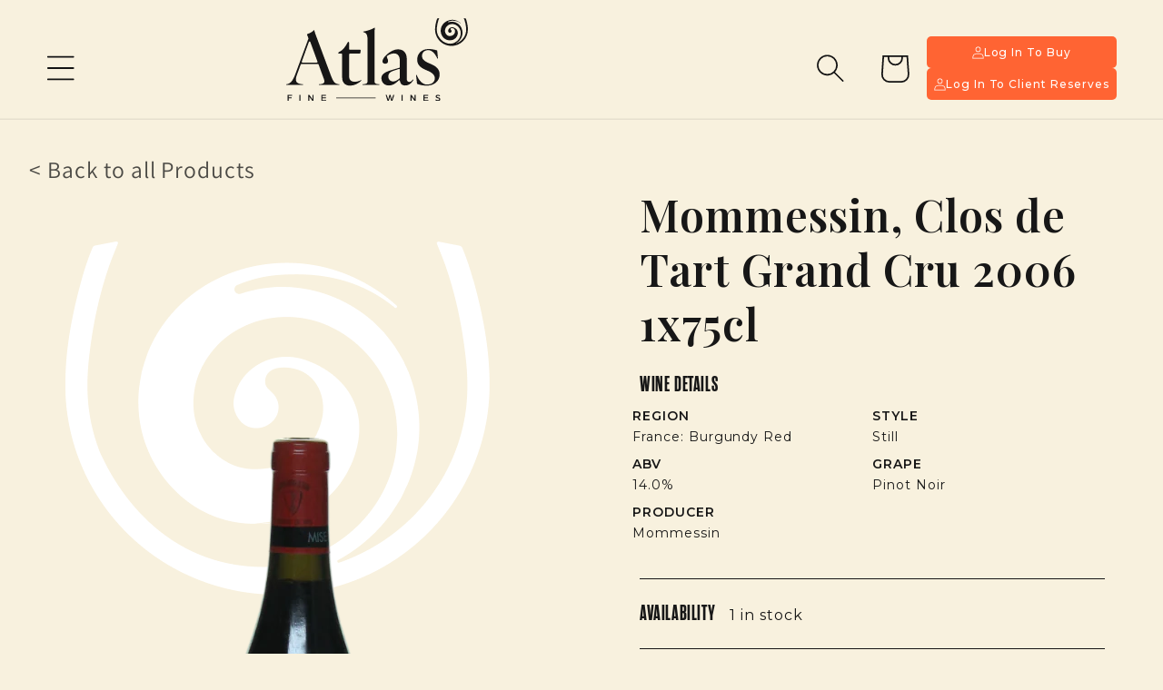

--- FILE ---
content_type: text/html; charset=utf-8
request_url: https://atlasfinewines.com/products/mommessin-clos-de-tart-2006-1x75cl-1
body_size: 38382
content:
<!-- Cache Refresh: 2025-12-01T10:21:32.137Z -->
<!doctype html>
<html class="no-js" lang="en">
  <head>
    <meta charset="utf-8">
    <meta http-equiv="X-UA-Compatible" content="IE=edge">
    <meta name="viewport" content="width=device-width,initial-scale=1">
    <meta name="theme-color" content="">
    <link rel="canonical" href="https://atlasfinewines.com/products/mommessin-clos-de-tart-2006-1x75cl-1"><link rel="icon" type="image/png" href="//atlasfinewines.com/cdn/shop/files/FAVICON_GOOGLE.png?crop=center&height=32&v=1724297021&width=32"><link rel="preconnect" href="https://fonts.shopifycdn.com" crossorigin><title>
      Mommessin, Clos de Tart Grand Cru 2006 1x75cl
 &ndash; Atlas Fine Wines Limited</title>

    

    

<meta property="og:site_name" content="Atlas Fine Wines Limited">
<meta property="og:url" content="https://atlasfinewines.com/products/mommessin-clos-de-tart-2006-1x75cl-1">
<meta property="og:title" content="Mommessin, Clos de Tart Grand Cru 2006 1x75cl">
<meta property="og:type" content="product">
<meta property="og:description" content="Atlas Fine Wines serves private clients seeking qualified advice on collecting fine wines. Our approach is different. How? We don’t look to dumb down the subtleties or complexities of fine wine, preferring to explain them clearly and distil them into salient points that can then inform our clients’ decisions. "><meta property="og:image" content="http://atlasfinewines.com/cdn/shop/files/14123006D_43592a7d-1384-47bd-82f8-97649887779e.png?v=1751478131">
  <meta property="og:image:secure_url" content="https://atlasfinewines.com/cdn/shop/files/14123006D_43592a7d-1384-47bd-82f8-97649887779e.png?v=1751478131">
  <meta property="og:image:width" content="500">
  <meta property="og:image:height" content="750"><meta property="og:price:amount" content="456.00">
  <meta property="og:price:currency" content="GBP"><meta name="twitter:card" content="summary_large_image">
<meta name="twitter:title" content="Mommessin, Clos de Tart Grand Cru 2006 1x75cl">
<meta name="twitter:description" content="Atlas Fine Wines serves private clients seeking qualified advice on collecting fine wines. Our approach is different. How? We don’t look to dumb down the subtleties or complexities of fine wine, preferring to explain them clearly and distil them into salient points that can then inform our clients’ decisions. ">


    <script src="//atlasfinewines.com/cdn/shop/t/7/assets/constants.js?v=58251544750838685771709831422" defer="defer"></script>
    <script src="//atlasfinewines.com/cdn/shop/t/7/assets/pubsub.js?v=158357773527763999511709831424" defer="defer"></script>
    <script src="//atlasfinewines.com/cdn/shop/t/7/assets/global.js?v=153434275333482738701714408975" defer="defer"></script><script src="//atlasfinewines.com/cdn/shop/t/7/assets/animations.js?v=88693664871331136111709831420" defer="defer"></script><script>window.performance && window.performance.mark && window.performance.mark('shopify.content_for_header.start');</script><meta id="shopify-digital-wallet" name="shopify-digital-wallet" content="/81798660439/digital_wallets/dialog">
<link rel="alternate" type="application/json+oembed" href="https://atlasfinewines.com/products/mommessin-clos-de-tart-2006-1x75cl-1.oembed">
<script async="async" src="/checkouts/internal/preloads.js?locale=en-GB"></script>
<script id="shopify-features" type="application/json">{"accessToken":"ef7d1d90b7882dea6aa7c993ace0f268","betas":["rich-media-storefront-analytics"],"domain":"atlasfinewines.com","predictiveSearch":true,"shopId":81798660439,"locale":"en"}</script>
<script>var Shopify = Shopify || {};
Shopify.shop = "cd3d5e-7d.myshopify.com";
Shopify.locale = "en";
Shopify.currency = {"active":"GBP","rate":"1.0"};
Shopify.country = "GB";
Shopify.theme = {"name":"Atlas Fine Wines","id":159832080727,"schema_name":"Atlas TFC Theme","schema_version":"1.0.0","theme_store_id":null,"role":"main"};
Shopify.theme.handle = "null";
Shopify.theme.style = {"id":null,"handle":null};
Shopify.cdnHost = "atlasfinewines.com/cdn";
Shopify.routes = Shopify.routes || {};
Shopify.routes.root = "/";</script>
<script type="module">!function(o){(o.Shopify=o.Shopify||{}).modules=!0}(window);</script>
<script>!function(o){function n(){var o=[];function n(){o.push(Array.prototype.slice.apply(arguments))}return n.q=o,n}var t=o.Shopify=o.Shopify||{};t.loadFeatures=n(),t.autoloadFeatures=n()}(window);</script>
<script id="shop-js-analytics" type="application/json">{"pageType":"product"}</script>
<script defer="defer" async type="module" src="//atlasfinewines.com/cdn/shopifycloud/shop-js/modules/v2/client.init-shop-cart-sync_BT-GjEfc.en.esm.js"></script>
<script defer="defer" async type="module" src="//atlasfinewines.com/cdn/shopifycloud/shop-js/modules/v2/chunk.common_D58fp_Oc.esm.js"></script>
<script defer="defer" async type="module" src="//atlasfinewines.com/cdn/shopifycloud/shop-js/modules/v2/chunk.modal_xMitdFEc.esm.js"></script>
<script type="module">
  await import("//atlasfinewines.com/cdn/shopifycloud/shop-js/modules/v2/client.init-shop-cart-sync_BT-GjEfc.en.esm.js");
await import("//atlasfinewines.com/cdn/shopifycloud/shop-js/modules/v2/chunk.common_D58fp_Oc.esm.js");
await import("//atlasfinewines.com/cdn/shopifycloud/shop-js/modules/v2/chunk.modal_xMitdFEc.esm.js");

  window.Shopify.SignInWithShop?.initShopCartSync?.({"fedCMEnabled":true,"windoidEnabled":true});

</script>
<script id="__st">var __st={"a":81798660439,"offset":0,"reqid":"f8a2cf4c-833d-4754-a20c-5bf474e99a54-1769501384","pageurl":"atlasfinewines.com\/products\/mommessin-clos-de-tart-2006-1x75cl-1","u":"9b1d0ca5304d","p":"product","rtyp":"product","rid":9028166156631};</script>
<script>window.ShopifyPaypalV4VisibilityTracking = true;</script>
<script id="form-persister">!function(){'use strict';const t='contact',e='new_comment',n=[[t,t],['blogs',e],['comments',e],[t,'customer']],o='password',r='form_key',c=['recaptcha-v3-token','g-recaptcha-response','h-captcha-response',o],s=()=>{try{return window.sessionStorage}catch{return}},i='__shopify_v',u=t=>t.elements[r],a=function(){const t=[...n].map((([t,e])=>`form[action*='/${t}']:not([data-nocaptcha='true']) input[name='form_type'][value='${e}']`)).join(',');var e;return e=t,()=>e?[...document.querySelectorAll(e)].map((t=>t.form)):[]}();function m(t){const e=u(t);a().includes(t)&&(!e||!e.value)&&function(t){try{if(!s())return;!function(t){const e=s();if(!e)return;const n=u(t);if(!n)return;const o=n.value;o&&e.removeItem(o)}(t);const e=Array.from(Array(32),(()=>Math.random().toString(36)[2])).join('');!function(t,e){u(t)||t.append(Object.assign(document.createElement('input'),{type:'hidden',name:r})),t.elements[r].value=e}(t,e),function(t,e){const n=s();if(!n)return;const r=[...t.querySelectorAll(`input[type='${o}']`)].map((({name:t})=>t)),u=[...c,...r],a={};for(const[o,c]of new FormData(t).entries())u.includes(o)||(a[o]=c);n.setItem(e,JSON.stringify({[i]:1,action:t.action,data:a}))}(t,e)}catch(e){console.error('failed to persist form',e)}}(t)}const f=t=>{if('true'===t.dataset.persistBound)return;const e=function(t,e){const n=function(t){return'function'==typeof t.submit?t.submit:HTMLFormElement.prototype.submit}(t).bind(t);return function(){let t;return()=>{t||(t=!0,(()=>{try{e(),n()}catch(t){(t=>{console.error('form submit failed',t)})(t)}})(),setTimeout((()=>t=!1),250))}}()}(t,(()=>{m(t)}));!function(t,e){if('function'==typeof t.submit&&'function'==typeof e)try{t.submit=e}catch{}}(t,e),t.addEventListener('submit',(t=>{t.preventDefault(),e()})),t.dataset.persistBound='true'};!function(){function t(t){const e=(t=>{const e=t.target;return e instanceof HTMLFormElement?e:e&&e.form})(t);e&&m(e)}document.addEventListener('submit',t),document.addEventListener('DOMContentLoaded',(()=>{const e=a();for(const t of e)f(t);var n;n=document.body,new window.MutationObserver((t=>{for(const e of t)if('childList'===e.type&&e.addedNodes.length)for(const t of e.addedNodes)1===t.nodeType&&'FORM'===t.tagName&&a().includes(t)&&f(t)})).observe(n,{childList:!0,subtree:!0,attributes:!1}),document.removeEventListener('submit',t)}))}()}();</script>
<script integrity="sha256-4kQ18oKyAcykRKYeNunJcIwy7WH5gtpwJnB7kiuLZ1E=" data-source-attribution="shopify.loadfeatures" defer="defer" src="//atlasfinewines.com/cdn/shopifycloud/storefront/assets/storefront/load_feature-a0a9edcb.js" crossorigin="anonymous"></script>
<script data-source-attribution="shopify.dynamic_checkout.dynamic.init">var Shopify=Shopify||{};Shopify.PaymentButton=Shopify.PaymentButton||{isStorefrontPortableWallets:!0,init:function(){window.Shopify.PaymentButton.init=function(){};var t=document.createElement("script");t.src="https://atlasfinewines.com/cdn/shopifycloud/portable-wallets/latest/portable-wallets.en.js",t.type="module",document.head.appendChild(t)}};
</script>
<script data-source-attribution="shopify.dynamic_checkout.buyer_consent">
  function portableWalletsHideBuyerConsent(e){var t=document.getElementById("shopify-buyer-consent"),n=document.getElementById("shopify-subscription-policy-button");t&&n&&(t.classList.add("hidden"),t.setAttribute("aria-hidden","true"),n.removeEventListener("click",e))}function portableWalletsShowBuyerConsent(e){var t=document.getElementById("shopify-buyer-consent"),n=document.getElementById("shopify-subscription-policy-button");t&&n&&(t.classList.remove("hidden"),t.removeAttribute("aria-hidden"),n.addEventListener("click",e))}window.Shopify?.PaymentButton&&(window.Shopify.PaymentButton.hideBuyerConsent=portableWalletsHideBuyerConsent,window.Shopify.PaymentButton.showBuyerConsent=portableWalletsShowBuyerConsent);
</script>
<script>
  function portableWalletsCleanup(e){e&&e.src&&console.error("Failed to load portable wallets script "+e.src);var t=document.querySelectorAll("shopify-accelerated-checkout .shopify-payment-button__skeleton, shopify-accelerated-checkout-cart .wallet-cart-button__skeleton"),e=document.getElementById("shopify-buyer-consent");for(let e=0;e<t.length;e++)t[e].remove();e&&e.remove()}function portableWalletsNotLoadedAsModule(e){e instanceof ErrorEvent&&"string"==typeof e.message&&e.message.includes("import.meta")&&"string"==typeof e.filename&&e.filename.includes("portable-wallets")&&(window.removeEventListener("error",portableWalletsNotLoadedAsModule),window.Shopify.PaymentButton.failedToLoad=e,"loading"===document.readyState?document.addEventListener("DOMContentLoaded",window.Shopify.PaymentButton.init):window.Shopify.PaymentButton.init())}window.addEventListener("error",portableWalletsNotLoadedAsModule);
</script>

<script type="module" src="https://atlasfinewines.com/cdn/shopifycloud/portable-wallets/latest/portable-wallets.en.js" onError="portableWalletsCleanup(this)" crossorigin="anonymous"></script>
<script nomodule>
  document.addEventListener("DOMContentLoaded", portableWalletsCleanup);
</script>

<link id="shopify-accelerated-checkout-styles" rel="stylesheet" media="screen" href="https://atlasfinewines.com/cdn/shopifycloud/portable-wallets/latest/accelerated-checkout-backwards-compat.css" crossorigin="anonymous">
<style id="shopify-accelerated-checkout-cart">
        #shopify-buyer-consent {
  margin-top: 1em;
  display: inline-block;
  width: 100%;
}

#shopify-buyer-consent.hidden {
  display: none;
}

#shopify-subscription-policy-button {
  background: none;
  border: none;
  padding: 0;
  text-decoration: underline;
  font-size: inherit;
  cursor: pointer;
}

#shopify-subscription-policy-button::before {
  box-shadow: none;
}

      </style>
<script id="sections-script" data-sections="header" defer="defer" src="//atlasfinewines.com/cdn/shop/t/7/compiled_assets/scripts.js?v=18569"></script>
<script>window.performance && window.performance.mark && window.performance.mark('shopify.content_for_header.end');</script>


    <style data-shopify>
      @font-face {
  font-family: Assistant;
  font-weight: 400;
  font-style: normal;
  font-display: swap;
  src: url("//atlasfinewines.com/cdn/fonts/assistant/assistant_n4.9120912a469cad1cc292572851508ca49d12e768.woff2") format("woff2"),
       url("//atlasfinewines.com/cdn/fonts/assistant/assistant_n4.6e9875ce64e0fefcd3f4446b7ec9036b3ddd2985.woff") format("woff");
}

      @font-face {
  font-family: Assistant;
  font-weight: 700;
  font-style: normal;
  font-display: swap;
  src: url("//atlasfinewines.com/cdn/fonts/assistant/assistant_n7.bf44452348ec8b8efa3aa3068825305886b1c83c.woff2") format("woff2"),
       url("//atlasfinewines.com/cdn/fonts/assistant/assistant_n7.0c887fee83f6b3bda822f1150b912c72da0f7b64.woff") format("woff");
}

      
      
      @font-face {
  font-family: Assistant;
  font-weight: 400;
  font-style: normal;
  font-display: swap;
  src: url("//atlasfinewines.com/cdn/fonts/assistant/assistant_n4.9120912a469cad1cc292572851508ca49d12e768.woff2") format("woff2"),
       url("//atlasfinewines.com/cdn/fonts/assistant/assistant_n4.6e9875ce64e0fefcd3f4446b7ec9036b3ddd2985.woff") format("woff");
}


      
        :root,
        .color-scheme-1 {
          --color-background: 248,241,222;
        
          --gradient-background: #f8f1de;
        

        

        --color-foreground: 18,18,18;
        --color-background-contrast: 226,196,117;
        --color-shadow: 18,18,18;
        --color-button: 18,18,18;
        --color-button-text: 255,255,255;
        --color-secondary-button: 248,241,222;
        --color-secondary-button-text: 18,18,18;
        --color-link: 18,18,18;
        --color-badge-foreground: 18,18,18;
        --color-badge-background: 248,241,222;
        --color-badge-border: 18,18,18;
        --payment-terms-background-color: rgb(248 241 222);
      }
      
        
        .color-scheme-2 {
          --color-background: 243,243,243;
        
          --gradient-background: #f3f3f3;
        

        

        --color-foreground: 18,18,18;
        --color-background-contrast: 179,179,179;
        --color-shadow: 18,18,18;
        --color-button: 18,18,18;
        --color-button-text: 243,243,243;
        --color-secondary-button: 243,243,243;
        --color-secondary-button-text: 18,18,18;
        --color-link: 18,18,18;
        --color-badge-foreground: 18,18,18;
        --color-badge-background: 243,243,243;
        --color-badge-border: 18,18,18;
        --payment-terms-background-color: rgb(243 243 243);
      }
      
        
        .color-scheme-3 {
          --color-background: 23,22,22;
        
          --gradient-background: #171616;
        

        

        --color-foreground: 255,255,255;
        --color-background-contrast: 152,148,148;
        --color-shadow: 18,18,18;
        --color-button: 255,255,255;
        --color-button-text: 0,0,0;
        --color-secondary-button: 23,22,22;
        --color-secondary-button-text: 255,255,255;
        --color-link: 255,255,255;
        --color-badge-foreground: 255,255,255;
        --color-badge-background: 23,22,22;
        --color-badge-border: 255,255,255;
        --payment-terms-background-color: rgb(23 22 22);
      }
      
        
        .color-scheme-4 {
          --color-background: 18,18,18;
        
          --gradient-background: #121212;
        

        

        --color-foreground: 255,255,255;
        --color-background-contrast: 146,146,146;
        --color-shadow: 18,18,18;
        --color-button: 255,255,255;
        --color-button-text: 18,18,18;
        --color-secondary-button: 18,18,18;
        --color-secondary-button-text: 255,255,255;
        --color-link: 255,255,255;
        --color-badge-foreground: 255,255,255;
        --color-badge-background: 18,18,18;
        --color-badge-border: 255,255,255;
        --payment-terms-background-color: rgb(18 18 18);
      }
      
        
        .color-scheme-5 {
          --color-background: 255,255,255;
        
          --gradient-background: #ffffff;
        

        

        --color-foreground: 0,0,0;
        --color-background-contrast: 191,191,191;
        --color-shadow: 18,18,18;
        --color-button: 255,255,255;
        --color-button-text: 51,79,180;
        --color-secondary-button: 255,255,255;
        --color-secondary-button-text: 255,255,255;
        --color-link: 255,255,255;
        --color-badge-foreground: 0,0,0;
        --color-badge-background: 255,255,255;
        --color-badge-border: 0,0,0;
        --payment-terms-background-color: rgb(255 255 255);
      }
      

      body, .color-scheme-1, .color-scheme-2, .color-scheme-3, .color-scheme-4, .color-scheme-5 {
        color: rgba(var(--color-foreground), 0.75);
        background-color: rgb(var(--color-background));
      }

      :root {
        --font-body-family: Assistant, sans-serif;
        --font-body-style: normal;
        --font-body-weight: 400;
        --font-body-weight-bold: 700;

        --font-heading-family: Assistant, sans-serif;
        --font-heading-style: normal;
        --font-heading-weight: 400;

        --font-body-scale: 1.0;
        --font-heading-scale: 1.0;

        --media-padding: px;
        --media-border-opacity: 0.05;
        --media-border-width: 1px;
        --media-radius: 0px;
        --media-shadow-opacity: 0.0;
        --media-shadow-horizontal-offset: 0px;
        --media-shadow-vertical-offset: 4px;
        --media-shadow-blur-radius: 5px;
        --media-shadow-visible: 0;

        --page-width: 120rem;
        --page-width-margin: 0rem;

        --product-card-image-padding: 0.0rem;
        --product-card-corner-radius: 0.0rem;
        --product-card-text-alignment: left;
        --product-card-border-width: 0.0rem;
        --product-card-border-opacity: 0.1;
        --product-card-shadow-opacity: 0.0;
        --product-card-shadow-visible: 0;
        --product-card-shadow-horizontal-offset: 0.0rem;
        --product-card-shadow-vertical-offset: 0.4rem;
        --product-card-shadow-blur-radius: 0.5rem;

        --collection-card-image-padding: 0.0rem;
        --collection-card-corner-radius: 0.0rem;
        --collection-card-text-alignment: left;
        --collection-card-border-width: 0.0rem;
        --collection-card-border-opacity: 0.1;
        --collection-card-shadow-opacity: 0.0;
        --collection-card-shadow-visible: 0;
        --collection-card-shadow-horizontal-offset: 0.0rem;
        --collection-card-shadow-vertical-offset: 0.4rem;
        --collection-card-shadow-blur-radius: 0.5rem;

        --blog-card-image-padding: 0.0rem;
        --blog-card-corner-radius: 0.0rem;
        --blog-card-text-alignment: left;
        --blog-card-border-width: 0.0rem;
        --blog-card-border-opacity: 0.1;
        --blog-card-shadow-opacity: 0.0;
        --blog-card-shadow-visible: 0;
        --blog-card-shadow-horizontal-offset: 0.0rem;
        --blog-card-shadow-vertical-offset: 0.4rem;
        --blog-card-shadow-blur-radius: 0.5rem;

        --badge-corner-radius: 4.0rem;

        --popup-border-width: 1px;
        --popup-border-opacity: 0.1;
        --popup-corner-radius: 0px;
        --popup-shadow-opacity: 0.05;
        --popup-shadow-horizontal-offset: 0px;
        --popup-shadow-vertical-offset: 4px;
        --popup-shadow-blur-radius: 5px;

        --drawer-border-width: 1px;
        --drawer-border-opacity: 0.1;
        --drawer-shadow-opacity: 0.0;
        --drawer-shadow-horizontal-offset: 0px;
        --drawer-shadow-vertical-offset: 4px;
        --drawer-shadow-blur-radius: 5px;

        --spacing-sections-desktop: 0px;
        --spacing-sections-mobile: 0px;

        --grid-desktop-vertical-spacing: 8px;
        --grid-desktop-horizontal-spacing: 8px;
        --grid-mobile-vertical-spacing: 4px;
        --grid-mobile-horizontal-spacing: 4px;

        --text-boxes-border-opacity: 0.1;
        --text-boxes-border-width: 0px;
        --text-boxes-radius: 0px;
        --text-boxes-shadow-opacity: 0.0;
        --text-boxes-shadow-visible: 0;
        --text-boxes-shadow-horizontal-offset: 0px;
        --text-boxes-shadow-vertical-offset: 4px;
        --text-boxes-shadow-blur-radius: 5px;

        --buttons-radius: 0px;
        --buttons-radius-outset: 0px;
        --buttons-border-width: 1px;
        --buttons-border-opacity: 1.0;
        --buttons-shadow-opacity: 0.0;
        --buttons-shadow-visible: 0;
        --buttons-shadow-horizontal-offset: 0px;
        --buttons-shadow-vertical-offset: 4px;
        --buttons-shadow-blur-radius: 5px;
        --buttons-border-offset: 0px;

        --inputs-radius: 0px;
        --inputs-border-width: 1px;
        --inputs-border-opacity: 0.55;
        --inputs-shadow-opacity: 0.0;
        --inputs-shadow-horizontal-offset: 0px;
        --inputs-margin-offset: 0px;
        --inputs-shadow-vertical-offset: 4px;
        --inputs-shadow-blur-radius: 5px;
        --inputs-radius-outset: 0px;

        --variant-pills-radius: 40px;
        --variant-pills-border-width: 1px;
        --variant-pills-border-opacity: 0.55;
        --variant-pills-shadow-opacity: 0.0;
        --variant-pills-shadow-horizontal-offset: 0px;
        --variant-pills-shadow-vertical-offset: 4px;
        --variant-pills-shadow-blur-radius: 5px;
      }

      *,
      *::before,
      *::after {
        box-sizing: inherit;
      }

      html {
        box-sizing: border-box;
        height: 100%;
      }

      body {
        display: grid;
        grid-template-rows: auto auto 1fr auto;
        grid-template-columns: 100%;
        min-height: 100%;
        margin: 0;
        font-size: 1.5rem;
        letter-spacing: 0.06rem;
        line-height: calc(1 + 0.8 / var(--font-body-scale));
        font-family: var(--font-body-family);
        font-style: var(--font-body-style);
        font-weight: var(--font-body-weight);
      }

      #services-slider .splide__list {
        margin-right: -35% !important;
      }

      @media screen and (min-width: 750px) {
        body {
          font-size: 1.6rem;
        }
      }

      @media screen and (max-width: 749px) {
        #services-slider .splide__list {
          margin-right: 0% !important;
        }

        .splide__arrow {
          top: 115% !important;
        }
      }
    </style>

    <link href="//atlasfinewines.com/cdn/shop/t/7/assets/base.css?v=134515219456722674161715362102" rel="stylesheet" type="text/css" media="all" />
    <link href="//atlasfinewines.com/cdn/shop/t/7/assets/app.css?v=161920370277573942011764331202" rel="stylesheet" type="text/css" media="all" />
<link rel="preload" as="font" href="//atlasfinewines.com/cdn/fonts/assistant/assistant_n4.9120912a469cad1cc292572851508ca49d12e768.woff2" type="font/woff2" crossorigin><link rel="preload" as="font" href="//atlasfinewines.com/cdn/fonts/assistant/assistant_n4.9120912a469cad1cc292572851508ca49d12e768.woff2" type="font/woff2" crossorigin><link
        rel="stylesheet"
        href="//atlasfinewines.com/cdn/shop/t/7/assets/component-predictive-search.css?v=118923337488134913561709831426"
        media="print"
        onload="this.media='all'"
      ><script>
      document.documentElement.className = document.documentElement.className.replace('no-js', 'js');
      if (Shopify.designMode) {
        document.documentElement.classList.add('shopify-design-mode');
      }
    </script>

    <link rel="stylesheet" href="https://use.typekit.net/hyh5zgg.css">
    <!-- splide-slider -->
    <link rel="stylesheet" href="https://cdn.jsdelivr.net/npm/@splidejs/splide/dist/css/splide.min.css">

    <link rel="preconnect" href="https://fonts.googleapis.com">
    <link rel="preconnect" href="https://fonts.gstatic.com" crossorigin>
    <link
      href="https://fonts.googleapis.com/css2?family=Montserrat:ital,wght@0,100..900;1,100..900&display=swap"
      rel="stylesheet"
    >
    <link
      href="https://fonts.googleapis.com/css2?family=Playfair+Display:ital,wght@0,400..900;1,400..900&display=swap"
      rel="stylesheet"
    >

    <link href="https://fonts.googleapis.com/css2?family=Bebas+Neue&display=swap" rel="stylesheet">
  























<!-- Atlas Menu Fix V17 - AGGRESSIVE drawer width fix -->
<style>
/* Force menu to never wrap */
nav.header__inline-menu ul,
nav.header__inline-menu .list-menu {
  flex-wrap: nowrap !important;
}

/* Desktop styles - LARGER navigation items */
@media (min-width: 1700px) {
  /* Hide hamburger on desktop */
  header-drawer {
    display: none !important;
  }

  nav.header__inline-menu .list-menu--inline {
    gap: 2.5rem !important;
  }

  nav.header__inline-menu .list-menu__item {
    padding: 0.5rem 0 !important;
    margin: 0 !important;
  }

  nav.header__inline-menu .list-menu__item .link,
  nav.header__inline-menu .list-menu__item > a,
  nav.header__inline-menu .list-menu__item > button {
    font-size: 1.15rem !important;
    font-weight: 500 !important;
    letter-spacing: 0.02em !important;
    white-space: nowrap !important;
  }

  nav.header__inline-menu .list-menu__item .icon-caret,
  nav.header__inline-menu .list-menu__item svg,
  nav.header__inline-menu details-disclosure svg {
    margin-left: 0.5rem !important;
    flex-shrink: 0 !important;
  }

  nav.header__inline-menu details-disclosure summary {
    display: inline-flex !important;
    align-items: center !important;
    gap: 0.5rem !important;
  }

  nav.header__inline-menu .list-menu__item details summary .icon,
  nav.header__inline-menu .list-menu__item details summary svg {
    margin-left: 0.5rem !important;
  }
}






<!-- Logo Centering Fix V3 - With mobile visibility -->
<style>
  /* Center logo when hamburger is visible (below 1450px) */
  @media screen and (max-width: 1449px) {
    /* Header flexbox */
    .header-wrapper,
    .header {
      display: flex !important;
      align-items: center !important;
      justify-content: space-between !important;
      position: relative !important;
    }

    /* Hamburger on LEFT */
    header-drawer {
      order: 1 !important;
      flex-shrink: 0 !important;
      margin-left: 0 !important;
      margin-right: 0 !important;
    }

    /* Logo in CENTER - FORCE VISIBLE */
    .header__heading,
    .header__heading-logo-wrapper {
      display: block !important;
      visibility: visible !important;
      opacity: 1 !important;
      order: 2 !important;
      position: absolute !important;
      left: 50% !important;
      top: 50% !important;
      transform: translate(-50%, -50%) !important;
      margin: 0 !important;
      z-index: 5 !important;
    }

    /* Logo image - ensure it's visible */
    .header__heading img,
    .header__heading-logo,
    .header__heading-logo-wrapper img {
      display: block !important;
      visibility: visible !important;
      max-width: 150px !important;
      height: auto !important;
    }

    /* Icons on RIGHT */
    .header__icons {
      order: 3 !important;
      margin-left: auto !important;
      flex-shrink: 0 !important;
      z-index: 10 !important;
    }

    /* Header min-height */
    .header {
      min-height: 6rem !important;
      position: relative !important;
    }

    /* Mobile - smaller logo */
    @media screen and (max-width: 749px) {
      .header__heading img,
      .header__heading-logo,
      .header__heading-logo-wrapper img {
        max-width: 120px !important;
      }
    }
  }
</style>

  <link href="//atlasfinewines.com/cdn/shop/t/7/assets/custom.css?v=8067188430485966431765913982" rel="stylesheet" type="text/css" media="all" />
<!-- BEGIN app block: shopify://apps/pagefly-page-builder/blocks/app-embed/83e179f7-59a0-4589-8c66-c0dddf959200 -->

<!-- BEGIN app snippet: pagefly-cro-ab-testing-main -->







<script>
  ;(function () {
    const url = new URL(window.location)
    const viewParam = url.searchParams.get('view')
    if (viewParam && viewParam.includes('variant-pf-')) {
      url.searchParams.set('pf_v', viewParam)
      url.searchParams.delete('view')
      window.history.replaceState({}, '', url)
    }
  })()
</script>



<script type='module'>
  
  window.PAGEFLY_CRO = window.PAGEFLY_CRO || {}

  window.PAGEFLY_CRO['data_debug'] = {
    original_template_suffix: "all_products",
    allow_ab_test: false,
    ab_test_start_time: 0,
    ab_test_end_time: 0,
    today_date_time: 1769501384000,
  }
  window.PAGEFLY_CRO['GA4'] = { enabled: false}
</script>

<!-- END app snippet -->








  <script src='https://cdn.shopify.com/extensions/019bf883-1122-7445-9dca-5d60e681c2c8/pagefly-page-builder-216/assets/pagefly-helper.js' defer='defer'></script>

  <script src='https://cdn.shopify.com/extensions/019bf883-1122-7445-9dca-5d60e681c2c8/pagefly-page-builder-216/assets/pagefly-general-helper.js' defer='defer'></script>

  <script src='https://cdn.shopify.com/extensions/019bf883-1122-7445-9dca-5d60e681c2c8/pagefly-page-builder-216/assets/pagefly-snap-slider.js' defer='defer'></script>

  <script src='https://cdn.shopify.com/extensions/019bf883-1122-7445-9dca-5d60e681c2c8/pagefly-page-builder-216/assets/pagefly-slideshow-v3.js' defer='defer'></script>

  <script src='https://cdn.shopify.com/extensions/019bf883-1122-7445-9dca-5d60e681c2c8/pagefly-page-builder-216/assets/pagefly-slideshow-v4.js' defer='defer'></script>

  <script src='https://cdn.shopify.com/extensions/019bf883-1122-7445-9dca-5d60e681c2c8/pagefly-page-builder-216/assets/pagefly-glider.js' defer='defer'></script>

  <script src='https://cdn.shopify.com/extensions/019bf883-1122-7445-9dca-5d60e681c2c8/pagefly-page-builder-216/assets/pagefly-slideshow-v1-v2.js' defer='defer'></script>

  <script src='https://cdn.shopify.com/extensions/019bf883-1122-7445-9dca-5d60e681c2c8/pagefly-page-builder-216/assets/pagefly-product-media.js' defer='defer'></script>

  <script src='https://cdn.shopify.com/extensions/019bf883-1122-7445-9dca-5d60e681c2c8/pagefly-page-builder-216/assets/pagefly-product.js' defer='defer'></script>


<script id='pagefly-helper-data' type='application/json'>
  {
    "page_optimization": {
      "assets_prefetching": false
    },
    "elements_asset_mapper": {
      "Accordion": "https://cdn.shopify.com/extensions/019bf883-1122-7445-9dca-5d60e681c2c8/pagefly-page-builder-216/assets/pagefly-accordion.js",
      "Accordion3": "https://cdn.shopify.com/extensions/019bf883-1122-7445-9dca-5d60e681c2c8/pagefly-page-builder-216/assets/pagefly-accordion3.js",
      "CountDown": "https://cdn.shopify.com/extensions/019bf883-1122-7445-9dca-5d60e681c2c8/pagefly-page-builder-216/assets/pagefly-countdown.js",
      "GMap1": "https://cdn.shopify.com/extensions/019bf883-1122-7445-9dca-5d60e681c2c8/pagefly-page-builder-216/assets/pagefly-gmap.js",
      "GMap2": "https://cdn.shopify.com/extensions/019bf883-1122-7445-9dca-5d60e681c2c8/pagefly-page-builder-216/assets/pagefly-gmap.js",
      "GMapBasicV2": "https://cdn.shopify.com/extensions/019bf883-1122-7445-9dca-5d60e681c2c8/pagefly-page-builder-216/assets/pagefly-gmap.js",
      "GMapAdvancedV2": "https://cdn.shopify.com/extensions/019bf883-1122-7445-9dca-5d60e681c2c8/pagefly-page-builder-216/assets/pagefly-gmap.js",
      "HTML.Video": "https://cdn.shopify.com/extensions/019bf883-1122-7445-9dca-5d60e681c2c8/pagefly-page-builder-216/assets/pagefly-htmlvideo.js",
      "HTML.Video2": "https://cdn.shopify.com/extensions/019bf883-1122-7445-9dca-5d60e681c2c8/pagefly-page-builder-216/assets/pagefly-htmlvideo2.js",
      "HTML.Video3": "https://cdn.shopify.com/extensions/019bf883-1122-7445-9dca-5d60e681c2c8/pagefly-page-builder-216/assets/pagefly-htmlvideo2.js",
      "BackgroundVideo": "https://cdn.shopify.com/extensions/019bf883-1122-7445-9dca-5d60e681c2c8/pagefly-page-builder-216/assets/pagefly-htmlvideo2.js",
      "Instagram": "https://cdn.shopify.com/extensions/019bf883-1122-7445-9dca-5d60e681c2c8/pagefly-page-builder-216/assets/pagefly-instagram.js",
      "Instagram2": "https://cdn.shopify.com/extensions/019bf883-1122-7445-9dca-5d60e681c2c8/pagefly-page-builder-216/assets/pagefly-instagram.js",
      "Insta3": "https://cdn.shopify.com/extensions/019bf883-1122-7445-9dca-5d60e681c2c8/pagefly-page-builder-216/assets/pagefly-instagram3.js",
      "Tabs": "https://cdn.shopify.com/extensions/019bf883-1122-7445-9dca-5d60e681c2c8/pagefly-page-builder-216/assets/pagefly-tab.js",
      "Tabs3": "https://cdn.shopify.com/extensions/019bf883-1122-7445-9dca-5d60e681c2c8/pagefly-page-builder-216/assets/pagefly-tab3.js",
      "ProductBox": "https://cdn.shopify.com/extensions/019bf883-1122-7445-9dca-5d60e681c2c8/pagefly-page-builder-216/assets/pagefly-cart.js",
      "FBPageBox2": "https://cdn.shopify.com/extensions/019bf883-1122-7445-9dca-5d60e681c2c8/pagefly-page-builder-216/assets/pagefly-facebook.js",
      "FBLikeButton2": "https://cdn.shopify.com/extensions/019bf883-1122-7445-9dca-5d60e681c2c8/pagefly-page-builder-216/assets/pagefly-facebook.js",
      "TwitterFeed2": "https://cdn.shopify.com/extensions/019bf883-1122-7445-9dca-5d60e681c2c8/pagefly-page-builder-216/assets/pagefly-twitter.js",
      "Paragraph4": "https://cdn.shopify.com/extensions/019bf883-1122-7445-9dca-5d60e681c2c8/pagefly-page-builder-216/assets/pagefly-paragraph4.js",

      "AliReviews": "https://cdn.shopify.com/extensions/019bf883-1122-7445-9dca-5d60e681c2c8/pagefly-page-builder-216/assets/pagefly-3rd-elements.js",
      "BackInStock": "https://cdn.shopify.com/extensions/019bf883-1122-7445-9dca-5d60e681c2c8/pagefly-page-builder-216/assets/pagefly-3rd-elements.js",
      "GloboBackInStock": "https://cdn.shopify.com/extensions/019bf883-1122-7445-9dca-5d60e681c2c8/pagefly-page-builder-216/assets/pagefly-3rd-elements.js",
      "GrowaveWishlist": "https://cdn.shopify.com/extensions/019bf883-1122-7445-9dca-5d60e681c2c8/pagefly-page-builder-216/assets/pagefly-3rd-elements.js",
      "InfiniteOptionsShopPad": "https://cdn.shopify.com/extensions/019bf883-1122-7445-9dca-5d60e681c2c8/pagefly-page-builder-216/assets/pagefly-3rd-elements.js",
      "InkybayProductPersonalizer": "https://cdn.shopify.com/extensions/019bf883-1122-7445-9dca-5d60e681c2c8/pagefly-page-builder-216/assets/pagefly-3rd-elements.js",
      "LimeSpot": "https://cdn.shopify.com/extensions/019bf883-1122-7445-9dca-5d60e681c2c8/pagefly-page-builder-216/assets/pagefly-3rd-elements.js",
      "Loox": "https://cdn.shopify.com/extensions/019bf883-1122-7445-9dca-5d60e681c2c8/pagefly-page-builder-216/assets/pagefly-3rd-elements.js",
      "Opinew": "https://cdn.shopify.com/extensions/019bf883-1122-7445-9dca-5d60e681c2c8/pagefly-page-builder-216/assets/pagefly-3rd-elements.js",
      "Powr": "https://cdn.shopify.com/extensions/019bf883-1122-7445-9dca-5d60e681c2c8/pagefly-page-builder-216/assets/pagefly-3rd-elements.js",
      "ProductReviews": "https://cdn.shopify.com/extensions/019bf883-1122-7445-9dca-5d60e681c2c8/pagefly-page-builder-216/assets/pagefly-3rd-elements.js",
      "PushOwl": "https://cdn.shopify.com/extensions/019bf883-1122-7445-9dca-5d60e681c2c8/pagefly-page-builder-216/assets/pagefly-3rd-elements.js",
      "ReCharge": "https://cdn.shopify.com/extensions/019bf883-1122-7445-9dca-5d60e681c2c8/pagefly-page-builder-216/assets/pagefly-3rd-elements.js",
      "Rivyo": "https://cdn.shopify.com/extensions/019bf883-1122-7445-9dca-5d60e681c2c8/pagefly-page-builder-216/assets/pagefly-3rd-elements.js",
      "TrackingMore": "https://cdn.shopify.com/extensions/019bf883-1122-7445-9dca-5d60e681c2c8/pagefly-page-builder-216/assets/pagefly-3rd-elements.js",
      "Vitals": "https://cdn.shopify.com/extensions/019bf883-1122-7445-9dca-5d60e681c2c8/pagefly-page-builder-216/assets/pagefly-3rd-elements.js",
      "Wiser": "https://cdn.shopify.com/extensions/019bf883-1122-7445-9dca-5d60e681c2c8/pagefly-page-builder-216/assets/pagefly-3rd-elements.js"
    },
    "custom_elements_mapper": {
      "pf-click-action-element": "https://cdn.shopify.com/extensions/019bf883-1122-7445-9dca-5d60e681c2c8/pagefly-page-builder-216/assets/pagefly-click-action-element.js",
      "pf-dialog-element": "https://cdn.shopify.com/extensions/019bf883-1122-7445-9dca-5d60e681c2c8/pagefly-page-builder-216/assets/pagefly-dialog-element.js"
    }
  }
</script>


<!-- END app block --><!-- BEGIN app block: shopify://apps/consentik-cookie/blocks/omega-cookies-notification/13cba824-a338-452e-9b8e-c83046a79f21 --><script type="text/javascript" src="https://cdn.shopify.com/extensions/019bf990-d4a3-7fe0-a60b-2456709361bc/consentik-ex-202601261609/assets/jQueryOT.min.js" defer></script>

<script>
    window.otCKAppData = {};
    var otCKRequestDataInfo = {};
    var otCKRootLink = '';
    var otCKSettings = {};
    window.OCBCookies = []
    window.OCBCategories = []
    window['otkConsent'] = window['otkConsent'] || {};
    window.otJQuerySource = "https://cdn.shopify.com/extensions/019bf990-d4a3-7fe0-a60b-2456709361bc/consentik-ex-202601261609/assets/jQueryOT.min.js"
</script>



    <script>
        console.log('UN ACTIVE CROSS', )
        function __remvoveCookie(name) {
            document.cookie = name + '=; expires=Thu, 01 Jan 1970 00:00:00 UTC; path=/;';
        }

        __remvoveCookie('__cross_accepted');
    </script>





    <script>
        let otCKEnableDebugger = 0;
    </script>




    <script>
        window.cstCookiesData = {"rootLink":"https://apps.consentik.com/consentik","cookies":[],"category":[]};
    </script>



    <script>
        window.cstMultipleLanguages = {"rootLink":"https://apps.consentik.com/consentik","config":{},"cookieInformation":[{"trigger":"Cookies detail","name":"Name","provider":"Provider","domain":"Domain","path":"Path","type":"Type","retention":"Retention","purpose":"Purpose","language":"en"}],"bannerText":[],"cookies":[],"categories":[],"privacyPopup":[]};
    </script>





    <script>
        window.otCKAppData = {"terms":["cookie_banner","customize_appearance","custom_text_and_color","built_in_themes","custom_banner_width","show_cookie_icon","show_dismiss_btn","google_policy","customer_privacy","show_close_icon","quick_cookie_selector","show_preference_btn","display_restriction"],"settings":{"id":36807,"shop":"cd3d5e-7d.myshopify.com","shop_id":"81798660439","message":"Please refer to our Privacy policy for important information on the use of cookies. By continuing to use this website, you agree to this.","submit_text":"Got it!","info_text":"Privacy Policy","text_size":13,"dismiss_text":"Decline","prefrences_text":"Preferences","preferences_title":null,"accept_selected_text":"Allow selection","accept_all_text":"Allow all cookies","title_popup":"This website uses cookies","mess_popup":"This website is using cookies to analyze our traffic, personalize content and/or ads, to provide video content. We also share information about your use of our site with our analytics and advertising partners who may combine it with other information that you’ve provided to them or that they’ve collected from your use of their services.","title":null,"google_privacy_text":"Google's Privacy Policy","impressum_title":"Legal Disclosure (Imprint)","permission":"0","show_icon":"1","app_enable":"1","privacy_link":"https://cd3d5e-7d.myshopify.com/pages/privacy-policy","popup_layout":1,"fullwidth_position":2,"corner_position":4,"center_position":1,"show_homepage":"0","show_all":"1","show_all_eu":"1","eu_countries":"[]","cache_time":7,"popup_bgcolor":"#333333","popup_textcolor":"#Ecba08","more_textcolor":"#Ecba08","submit_bgcolor":"#Ecba08","submit_textcolor":"#333333","custom_css":null,"show_dismiss":"0","show_dismiss_popup":"0","show_prefrences":"0","color_text_popup":"#FFFFFF","dismiss_textcolor":"#333333","dismiss_bgcolor":"#Ecba08","close_dismis":"0","prefrences_bgcolor":"#Ecba08","prefrences_textcolor":"#333333","accept_selected_text_color":"#Ecba08","accept_selected_bgcolor":"#Fcf8Eb","accept_all_text_color":"#333333","accept_all_bgcolor":"#Ecba08","show_cookies":"1","title_color_popup":"#Ecba08","bgcolor_popup":"#333333","show_specific_region":null,"style_request_page":"{\"info_bgcolor\":\"#ffffff\",\"show_bgcolor\":\"#2f87e4\",\"edit_bgcolor\":\"#ca2f2f\",\"delete_bgcolor\":\"#770e0e\",\"delete_textcolor\":\"#ffffff\",\"edit_textcolor\":\"#ffffff\",\"show_textcolor\":\"#ffffff\",\"info_textcolor\":\"#000000\",\"info_text_size\":\"13\"}","banner_position":"full","side_position":"left","show_cookies_btn":"0","upgrade_date":"2024-05-09T00:38:58.000Z","theme_name":"BLACK_YELLOW","unit_space":"%","popup_width":100,"position_top":0,"position_left":0,"position_right":0,"position_bottom":0,"enable_debugger":"0","regulation_template":null,"is_updated_cookies":"1","script_tagid":null,"google_privacy_link":"https://business.safety.google/privacy/","enable_google_privacy":"0","enable_impressum":"0","impressum_link":"","decline_behavior":"hide_banner_temporarily","leave_site_url":null,"language_template":"en","text_align":"center","icon_size":25,"plan_name":"Basic"},"unpublicCookies":[],"rootLink":"https://apps.consentik.com/consentik","shopId":"81798660439","privacyPopup":{},"advancedSetting":{"icon_banner_url":null,"button_icon_url":null,"pages_locked":null,"show_close_icon":"0","app_lang":"en","check_list":{"show_decline_btn":false,"show_preferences_btn":false,"show_cookie_reopen":false,"add_privacy_link":false,"enable_blocking":false,"data_request":false},"is_hide_checklist":0,"schedule_enable":"0","schedule_duration":null,"schedule_interval":"no","schedule_secret":"0","banner_holiday":"0","admin_mode":false,"setup_mode":false,"banner_status":null,"glass_effect":null,"quick_show_category":"0","delay_show":0,"gpc":"0","reopen_conf":{"btnBg":"#EA9F30","btnText":"Manage cookie","behavior":"banner","btnColor":"#FFFFFF","position":"bottom-right","displayAs":"icon","verticalMargin":10,"footerLinkEnable":false,"horizontalMargin":10},"data_sale_opts":null,"preferences_opts":{"show_table":false,"show_count":false,"type":"necessary","consent":["necessary"]},"buttons_position":null,"sklik_rtg_id":null,"bing_tag_id":null,"font_name":null,"border_style":"rounded","store_front_metafield_id":null,"block_interaction":{"enable":false,"blur":6,"opacity":0.3},"shop_locales":null},"type":"BASIC","planId":37,"fromPlus":false,"fromAdvanced":false,"fromPremium":false,"isUnlimited":false,"isFree":true,"isPaid":false};
        window.cstUseLiquid = window.otCKAppData.uId >= window.otCKAppData.lowestId;
        if (typeof otCKAppData === 'object') {
            otCKRootLink = otCKAppData.rootLink;
            otCKSettings = otCKAppData.settings;
        }
        if (window.cstCookiesData != undefined) {
            window.otCKAppData.cookies = window.cstCookiesData.cookies
            window.otCKAppData.category = window.cstCookiesData.category
        }
        window.otCKRequestDataInfo = window.otCKRequestDataInfo ? window.otCKRequestDataInfo : {};
    </script>



<!-- BEGIN app snippet: consent-mode --><script>    const cstConsentMode = window.otCKAppData?.consentMode;    if (!!cstConsentMode && cstConsentMode?.enable_gcm) {        console.log('GCM LIQUID CALLING...');        window['otkConsent'] = cstConsentMode;        _cst_gcm_initialize(cstConsentMode)    }    function _cst_gcm_initialize(consentMode) {        console.log('GCM INITIALIZED...');        const canAuto = !consentMode?.have_gtm && !consentMode?.keep_gtm_setup;        const trackingIds = consentMode.gtm?.split(',');        if (!window.cstUseLiquid || !canAuto) return;        console.log('GCM WORKING...');        /**         *         * @type {string[]}         */        const regions = window.otCKAppData.consentModeRegions;        const isShowAll = window.otCKAppData?.settings?.show_all === '1';        const userRegion = isShowAll ? {} : {region: regions};        window.cstUserRegion = userRegion;        window.otCookiesGCM = {            url_passthrough: false,            ads_data_redaction: false,            config: Object.assign({                //Marketing                ad_user_data: !consentMode.ad_user_data ? "granted" : "denied",                ad_personalization: !consentMode.ad_personalization ? "granted" : "denied",                ad_storage: !consentMode.ad_storage ? "granted" : "denied",                // analytics                analytics_storage: !consentMode.analytics_storage ? "granted" : "denied",                // preferences                functionality_storage: !consentMode.functionality_storage ? "granted" : "denied",                personalization_storage: !consentMode.personalization_storage ? "granted" : "denied",                security_storage: !consentMode.security_storage ? "granted" : "denied",                cst_default: 'granted',                wait_for_update: 500            }, userRegion),        };        const rulesScript = document.createElement('script');        rulesScript.src = "https://cdn.shopify.com/extensions/019bf990-d4a3-7fe0-a60b-2456709361bc/consentik-ex-202601261609/assets/core.js";        const firstChild = document.head.firstChild;        document.head.insertBefore(rulesScript, firstChild);        if (trackingIds?.length > 0 && canAuto) {            console.log('GCM TAG INITIALIZED...', trackingIds);            for (const key of trackingIds) {                const ID = key.trim();                if (ID.startsWith('GTM')) {                    const GTM = document.createElement('script');                    GTM.innerHTML = `(function(w,d,s,l,i){w[l]=w[l]||[];w[l].push({'gtm.start':new Date().getTime(),event:'gtm.js'});var f=d.getElementsByTagName(s)[0],j=d.createElement(s),dl=l!='dataLayer'?'&l='+l:'';j.async=true;j.src='https://www.googletagmanager.com/gtm.js?id='+i+dl;f.parentNode.insertBefore(j,f);})(window,document,'script','dataLayer','${ID}');`                    document.head.append(GTM);                } else if (ID.startsWith('G')) {                    const gtagScript = document.createElement('script');                    gtagScript.async = true;                    gtagScript.src = `https://www.googletagmanager.com/gtag/js?id=${ID}`;                    document.head.append(gtagScript);                    const gtagContent = document.createElement('script');                    gtagContent.innerHTML = `window.dataLayer = window.dataLayer || [];function gtag(){dataLayer.push(arguments);}gtag('js', new Date());gtag('config', '${ID}');`                    document.head.append(gtagContent);                } else if (ID.startsWith('ca-pub')) {                    const tag = document.createElement("script");                    tag.src = `https://pagead2.googlesyndication.com/pagead/js/adsbygoogle.js?client=${ID}`;                    tag.async = true;                    document.head.append(tag);                } else if (ID.startsWith('AW-')) {                    const tag = document.createElement("script");                    tag.src = `https://www.googletagmanager.com/gtag/destination?id=${ID}`;                    tag.async = true;                    document.head.append(tag);                }            }        }    }</script><!-- END app snippet -->
<!-- BEGIN app snippet: UET --><script>    const cstAdvanced = window.otCKAppData?.advancedSetting;    const cstUetEnabled = cstAdvanced?.enable_uet === '1';    const cstMicrosoftConsent = cstAdvanced?.microsoft_consent;    if (cstUetEnabled && window.cstUseLiquid && !!cstMicrosoftConsent) {        if (cstMicrosoftConsent.hasUET && !!cstMicrosoftConsent.uetId) {            !function (e, a, n, t, o) {                var c, r, d;                e[o] = e[o] || [], c = function () {                    var a = {ti: Number(cstMicrosoftConsent.uetId), enableAutoSpaTracking: !0};                    a.q = e[o], e[o] = new UET(a), e[o].push("pageLoad")                }, (r = a.createElement(n)).src = "//bat.bing.com/bat.js", r.async = 1, r.onload = r.onreadystatechange = function () {                    var e = this.readyState;                    e && "loaded" !== e && "complete" !== e || (c(), r.onload = r.onreadystatechange = null)                }, (d = a.getElementsByTagName(n)[0]).parentNode.insertBefore(r, d)            }(window, document, "script", 0, "uetq");            console.log('UET INITIAL SETTING...');        }        if (cstMicrosoftConsent.hasClarity && !!cstMicrosoftConsent.clarityId) {            (function (c, l, a, r, i, t, y) {                c[a] = c[a] || function () {                    (c[a].q = c[a].q || []).push(arguments)                };                t = l.createElement(r);                t.async = 1;                t.src = "https://www.clarity.ms/tag/" + i;                y = l.getElementsByTagName(r)[0];                y.parentNode.insertBefore(t, y);            })(window, document, "clarity", "script", `${cstMicrosoftConsent.clarityId}`);            console.log('CLARITY INITIAL SETTING...');        }        /**         * UET Function         */        window.uetq = window.uetq || [];        function __cstUetHasCookie(name, values) {            return document.cookie.split(";").some((cookie) => {                cookie = cookie.trim();                return (                    cookie.startsWith(name) && values.some((v) => cookie.includes(v))                );            });        }        function __cstUetSetCookie(name, value, days) {            let expires = "";            if (typeof value !== "string") {                value = JSON.stringify(value);            }            let expiredDate = window.otCookiesExpiredDate;            if (days) {                expiredDate = days;            }            let date = new Date();            date.setTime(date.getTime() + expiredDate * 24 * 60 * 60 * 1000);            expires = "; expires=" + date.toUTCString();            document.cookie = name + "=" + value + expires + "; path=/";        }        function _otkBingConsent() {            if (typeof window.uetq !== 'undefined') {                console.log('UET CALLING...');                const isAccepted = __cstUetHasCookie(window.otCurrentCookieName, [                    "marketing",                    "analytics"                ]);                __cstUetSetCookie("_uetmsdns", !isAccepted ? 1 : 0);                window.uetq.push("consent", "default", {                    ad_storage: "denied"                });                if (isAccepted) {                    window.uetq.push("consent", "update", {                        ad_storage: "granted"                    });                }            }        }        function _otkClarityConsent() {            if (typeof window.clarity !== 'undefined') {                console.log('CLARITY CALLING...');                const isAccepted = __cstUetHasCookie(window.otCurrentCookieName, [                    "marketing",                    "analytics"                ]);                __cstUetSetCookie("_claritymsdns", !isAccepted ? 1 : 0);                window.clarity("consentv2", {                    ad_Storage: "denied",                    analytics_Storage: "denied"                });                if (isAccepted) {                    window.clarity("consentv2", {                        ad_Storage: "granted",                        analytics_Storage: "granted"                    });                }            }        }        document.addEventListener("DOMContentLoaded", () => {            _otkBingConsent()            _otkClarityConsent()        })    }</script><!-- END app snippet -->


    <!-- BEGIN app snippet: source -->
<script type="text/javascript" src="https://cdn.shopify.com/extensions/019bf990-d4a3-7fe0-a60b-2456709361bc/consentik-ex-202601261609/assets/cst.js" defer></script>
<link type="text/css" href="https://cdn.shopify.com/extensions/019bf990-d4a3-7fe0-a60b-2456709361bc/consentik-ex-202601261609/assets/main.css" rel="stylesheet">

<script>
  function otLoadSource(fileName,isCSS = false) {
        const fileUrl  = isCSS ?  otGetResouceFile(fileName, isCSS) : otGetResouceFile(fileName)
        isCSS ? otLoadCSS(fileUrl) : otLoadScript(fileUrl)
    }

    function otLoadScript(url, callback = () => {}) {
      var script = document.createElement('script');
      script.type = 'text/javascript';
      script.src = url;
      script.defer = true;

      if (script.readyState) {  // IE
          script.onreadystatechange = function() {
              if (script.readyState == 'loaded' || script.readyState == 'complete') {
                  script.onreadystatechange = null;
                  callback();
              }
          };
      } else {  // Other browsers
          script.onload = function() {
              callback();
          };
      }

      document.getElementsByTagName('head')[0].appendChild(script);
    }
    function otLoadCSS(href) {
        const cssLink = document.createElement("link");
        cssLink.href = href;
        cssLink.rel = "stylesheet";
        cssLink.type = "text/css";

        const body = document.getElementsByTagName("body")[0];
        body.appendChild(cssLink);
    }

    function otGetResouceFile(fileName, isCSS) {
      const listFile = [{
        key: 'full',
        url: "https://cdn.shopify.com/extensions/019bf990-d4a3-7fe0-a60b-2456709361bc/consentik-ex-202601261609/assets/full.js",
        css: "https://cdn.shopify.com/extensions/019bf990-d4a3-7fe0-a60b-2456709361bc/consentik-ex-202601261609/assets/full.css",
      },{
        key: 'corner',
        url: "https://cdn.shopify.com/extensions/019bf990-d4a3-7fe0-a60b-2456709361bc/consentik-ex-202601261609/assets/corner.js",
        css: "https://cdn.shopify.com/extensions/019bf990-d4a3-7fe0-a60b-2456709361bc/consentik-ex-202601261609/assets/corner.css",
      },{
        key: 'sidebar',
        url: "https://cdn.shopify.com/extensions/019bf990-d4a3-7fe0-a60b-2456709361bc/consentik-ex-202601261609/assets/sidebar.js",
        css: "https://cdn.shopify.com/extensions/019bf990-d4a3-7fe0-a60b-2456709361bc/consentik-ex-202601261609/assets/sidebar.css",
      },{
        key: 'center',
        url: "https://cdn.shopify.com/extensions/019bf990-d4a3-7fe0-a60b-2456709361bc/consentik-ex-202601261609/assets/center.js",
        css: "https://cdn.shopify.com/extensions/019bf990-d4a3-7fe0-a60b-2456709361bc/consentik-ex-202601261609/assets/center.css",
      },
      {
        key: 'custom',
        url: "https://cdn.shopify.com/extensions/019bf990-d4a3-7fe0-a60b-2456709361bc/consentik-ex-202601261609/assets/custom.js",
        css: "https://cdn.shopify.com/extensions/019bf990-d4a3-7fe0-a60b-2456709361bc/consentik-ex-202601261609/assets/custom.css",
      },
      {
        key: 'main',
        url: "",
        css: "https://cdn.shopify.com/extensions/019bf990-d4a3-7fe0-a60b-2456709361bc/consentik-ex-202601261609/assets/main.css",
      },
      {
        key: 'dataRequest',
        url: "https://cdn.shopify.com/extensions/019bf990-d4a3-7fe0-a60b-2456709361bc/consentik-ex-202601261609/assets/dataRequest.js",
      },
    ]
    const fileURL = listFile.find(item => item.key === fileName)
    if(isCSS)  {
      return fileURL.css
    }
    return fileURL.url
    }
</script>
<!-- END app snippet -->






    <script>
        window.otIsSetupMode = false
    </script>




<!-- END app block --><!-- BEGIN app block: shopify://apps/klaviyo-email-marketing-sms/blocks/klaviyo-onsite-embed/2632fe16-c075-4321-a88b-50b567f42507 -->












  <script async src="https://static.klaviyo.com/onsite/js/W3wpFG/klaviyo.js?company_id=W3wpFG"></script>
  <script>!function(){if(!window.klaviyo){window._klOnsite=window._klOnsite||[];try{window.klaviyo=new Proxy({},{get:function(n,i){return"push"===i?function(){var n;(n=window._klOnsite).push.apply(n,arguments)}:function(){for(var n=arguments.length,o=new Array(n),w=0;w<n;w++)o[w]=arguments[w];var t="function"==typeof o[o.length-1]?o.pop():void 0,e=new Promise((function(n){window._klOnsite.push([i].concat(o,[function(i){t&&t(i),n(i)}]))}));return e}}})}catch(n){window.klaviyo=window.klaviyo||[],window.klaviyo.push=function(){var n;(n=window._klOnsite).push.apply(n,arguments)}}}}();</script>

  
    <script id="viewed_product">
      if (item == null) {
        var _learnq = _learnq || [];

        var MetafieldReviews = null
        var MetafieldYotpoRating = null
        var MetafieldYotpoCount = null
        var MetafieldLooxRating = null
        var MetafieldLooxCount = null
        var okendoProduct = null
        var okendoProductReviewCount = null
        var okendoProductReviewAverageValue = null
        try {
          // The following fields are used for Customer Hub recently viewed in order to add reviews.
          // This information is not part of __kla_viewed. Instead, it is part of __kla_viewed_reviewed_items
          MetafieldReviews = {};
          MetafieldYotpoRating = null
          MetafieldYotpoCount = null
          MetafieldLooxRating = null
          MetafieldLooxCount = null

          okendoProduct = null
          // If the okendo metafield is not legacy, it will error, which then requires the new json formatted data
          if (okendoProduct && 'error' in okendoProduct) {
            okendoProduct = null
          }
          okendoProductReviewCount = okendoProduct ? okendoProduct.reviewCount : null
          okendoProductReviewAverageValue = okendoProduct ? okendoProduct.reviewAverageValue : null
        } catch (error) {
          console.error('Error in Klaviyo onsite reviews tracking:', error);
        }

        var item = {
          Name: "Mommessin, Clos de Tart Grand Cru 2006 1x75cl",
          ProductID: 9028166156631,
          Categories: ["Non En Primeur"],
          ImageURL: "https://atlasfinewines.com/cdn/shop/files/14123006D_43592a7d-1384-47bd-82f8-97649887779e_grande.png?v=1751478131",
          URL: "https://atlasfinewines.com/products/mommessin-clos-de-tart-2006-1x75cl-1",
          Brand: "Atlas Fine Wines",
          Price: "£456.00",
          Value: "456.00",
          CompareAtPrice: "£0.00"
        };
        _learnq.push(['track', 'Viewed Product', item]);
        _learnq.push(['trackViewedItem', {
          Title: item.Name,
          ItemId: item.ProductID,
          Categories: item.Categories,
          ImageUrl: item.ImageURL,
          Url: item.URL,
          Metadata: {
            Brand: item.Brand,
            Price: item.Price,
            Value: item.Value,
            CompareAtPrice: item.CompareAtPrice
          },
          metafields:{
            reviews: MetafieldReviews,
            yotpo:{
              rating: MetafieldYotpoRating,
              count: MetafieldYotpoCount,
            },
            loox:{
              rating: MetafieldLooxRating,
              count: MetafieldLooxCount,
            },
            okendo: {
              rating: okendoProductReviewAverageValue,
              count: okendoProductReviewCount,
            }
          }
        }]);
      }
    </script>
  




  <script>
    window.klaviyoReviewsProductDesignMode = false
  </script>







<!-- END app block --><link href="https://monorail-edge.shopifysvc.com" rel="dns-prefetch">
<script>(function(){if ("sendBeacon" in navigator && "performance" in window) {try {var session_token_from_headers = performance.getEntriesByType('navigation')[0].serverTiming.find(x => x.name == '_s').description;} catch {var session_token_from_headers = undefined;}var session_cookie_matches = document.cookie.match(/_shopify_s=([^;]*)/);var session_token_from_cookie = session_cookie_matches && session_cookie_matches.length === 2 ? session_cookie_matches[1] : "";var session_token = session_token_from_headers || session_token_from_cookie || "";function handle_abandonment_event(e) {var entries = performance.getEntries().filter(function(entry) {return /monorail-edge.shopifysvc.com/.test(entry.name);});if (!window.abandonment_tracked && entries.length === 0) {window.abandonment_tracked = true;var currentMs = Date.now();var navigation_start = performance.timing.navigationStart;var payload = {shop_id: 81798660439,url: window.location.href,navigation_start,duration: currentMs - navigation_start,session_token,page_type: "product"};window.navigator.sendBeacon("https://monorail-edge.shopifysvc.com/v1/produce", JSON.stringify({schema_id: "online_store_buyer_site_abandonment/1.1",payload: payload,metadata: {event_created_at_ms: currentMs,event_sent_at_ms: currentMs}}));}}window.addEventListener('pagehide', handle_abandonment_event);}}());</script>
<script id="web-pixels-manager-setup">(function e(e,d,r,n,o){if(void 0===o&&(o={}),!Boolean(null===(a=null===(i=window.Shopify)||void 0===i?void 0:i.analytics)||void 0===a?void 0:a.replayQueue)){var i,a;window.Shopify=window.Shopify||{};var t=window.Shopify;t.analytics=t.analytics||{};var s=t.analytics;s.replayQueue=[],s.publish=function(e,d,r){return s.replayQueue.push([e,d,r]),!0};try{self.performance.mark("wpm:start")}catch(e){}var l=function(){var e={modern:/Edge?\/(1{2}[4-9]|1[2-9]\d|[2-9]\d{2}|\d{4,})\.\d+(\.\d+|)|Firefox\/(1{2}[4-9]|1[2-9]\d|[2-9]\d{2}|\d{4,})\.\d+(\.\d+|)|Chrom(ium|e)\/(9{2}|\d{3,})\.\d+(\.\d+|)|(Maci|X1{2}).+ Version\/(15\.\d+|(1[6-9]|[2-9]\d|\d{3,})\.\d+)([,.]\d+|)( \(\w+\)|)( Mobile\/\w+|) Safari\/|Chrome.+OPR\/(9{2}|\d{3,})\.\d+\.\d+|(CPU[ +]OS|iPhone[ +]OS|CPU[ +]iPhone|CPU IPhone OS|CPU iPad OS)[ +]+(15[._]\d+|(1[6-9]|[2-9]\d|\d{3,})[._]\d+)([._]\d+|)|Android:?[ /-](13[3-9]|1[4-9]\d|[2-9]\d{2}|\d{4,})(\.\d+|)(\.\d+|)|Android.+Firefox\/(13[5-9]|1[4-9]\d|[2-9]\d{2}|\d{4,})\.\d+(\.\d+|)|Android.+Chrom(ium|e)\/(13[3-9]|1[4-9]\d|[2-9]\d{2}|\d{4,})\.\d+(\.\d+|)|SamsungBrowser\/([2-9]\d|\d{3,})\.\d+/,legacy:/Edge?\/(1[6-9]|[2-9]\d|\d{3,})\.\d+(\.\d+|)|Firefox\/(5[4-9]|[6-9]\d|\d{3,})\.\d+(\.\d+|)|Chrom(ium|e)\/(5[1-9]|[6-9]\d|\d{3,})\.\d+(\.\d+|)([\d.]+$|.*Safari\/(?![\d.]+ Edge\/[\d.]+$))|(Maci|X1{2}).+ Version\/(10\.\d+|(1[1-9]|[2-9]\d|\d{3,})\.\d+)([,.]\d+|)( \(\w+\)|)( Mobile\/\w+|) Safari\/|Chrome.+OPR\/(3[89]|[4-9]\d|\d{3,})\.\d+\.\d+|(CPU[ +]OS|iPhone[ +]OS|CPU[ +]iPhone|CPU IPhone OS|CPU iPad OS)[ +]+(10[._]\d+|(1[1-9]|[2-9]\d|\d{3,})[._]\d+)([._]\d+|)|Android:?[ /-](13[3-9]|1[4-9]\d|[2-9]\d{2}|\d{4,})(\.\d+|)(\.\d+|)|Mobile Safari.+OPR\/([89]\d|\d{3,})\.\d+\.\d+|Android.+Firefox\/(13[5-9]|1[4-9]\d|[2-9]\d{2}|\d{4,})\.\d+(\.\d+|)|Android.+Chrom(ium|e)\/(13[3-9]|1[4-9]\d|[2-9]\d{2}|\d{4,})\.\d+(\.\d+|)|Android.+(UC? ?Browser|UCWEB|U3)[ /]?(15\.([5-9]|\d{2,})|(1[6-9]|[2-9]\d|\d{3,})\.\d+)\.\d+|SamsungBrowser\/(5\.\d+|([6-9]|\d{2,})\.\d+)|Android.+MQ{2}Browser\/(14(\.(9|\d{2,})|)|(1[5-9]|[2-9]\d|\d{3,})(\.\d+|))(\.\d+|)|K[Aa][Ii]OS\/(3\.\d+|([4-9]|\d{2,})\.\d+)(\.\d+|)/},d=e.modern,r=e.legacy,n=navigator.userAgent;return n.match(d)?"modern":n.match(r)?"legacy":"unknown"}(),u="modern"===l?"modern":"legacy",c=(null!=n?n:{modern:"",legacy:""})[u],f=function(e){return[e.baseUrl,"/wpm","/b",e.hashVersion,"modern"===e.buildTarget?"m":"l",".js"].join("")}({baseUrl:d,hashVersion:r,buildTarget:u}),m=function(e){var d=e.version,r=e.bundleTarget,n=e.surface,o=e.pageUrl,i=e.monorailEndpoint;return{emit:function(e){var a=e.status,t=e.errorMsg,s=(new Date).getTime(),l=JSON.stringify({metadata:{event_sent_at_ms:s},events:[{schema_id:"web_pixels_manager_load/3.1",payload:{version:d,bundle_target:r,page_url:o,status:a,surface:n,error_msg:t},metadata:{event_created_at_ms:s}}]});if(!i)return console&&console.warn&&console.warn("[Web Pixels Manager] No Monorail endpoint provided, skipping logging."),!1;try{return self.navigator.sendBeacon.bind(self.navigator)(i,l)}catch(e){}var u=new XMLHttpRequest;try{return u.open("POST",i,!0),u.setRequestHeader("Content-Type","text/plain"),u.send(l),!0}catch(e){return console&&console.warn&&console.warn("[Web Pixels Manager] Got an unhandled error while logging to Monorail."),!1}}}}({version:r,bundleTarget:l,surface:e.surface,pageUrl:self.location.href,monorailEndpoint:e.monorailEndpoint});try{o.browserTarget=l,function(e){var d=e.src,r=e.async,n=void 0===r||r,o=e.onload,i=e.onerror,a=e.sri,t=e.scriptDataAttributes,s=void 0===t?{}:t,l=document.createElement("script"),u=document.querySelector("head"),c=document.querySelector("body");if(l.async=n,l.src=d,a&&(l.integrity=a,l.crossOrigin="anonymous"),s)for(var f in s)if(Object.prototype.hasOwnProperty.call(s,f))try{l.dataset[f]=s[f]}catch(e){}if(o&&l.addEventListener("load",o),i&&l.addEventListener("error",i),u)u.appendChild(l);else{if(!c)throw new Error("Did not find a head or body element to append the script");c.appendChild(l)}}({src:f,async:!0,onload:function(){if(!function(){var e,d;return Boolean(null===(d=null===(e=window.Shopify)||void 0===e?void 0:e.analytics)||void 0===d?void 0:d.initialized)}()){var d=window.webPixelsManager.init(e)||void 0;if(d){var r=window.Shopify.analytics;r.replayQueue.forEach((function(e){var r=e[0],n=e[1],o=e[2];d.publishCustomEvent(r,n,o)})),r.replayQueue=[],r.publish=d.publishCustomEvent,r.visitor=d.visitor,r.initialized=!0}}},onerror:function(){return m.emit({status:"failed",errorMsg:"".concat(f," has failed to load")})},sri:function(e){var d=/^sha384-[A-Za-z0-9+/=]+$/;return"string"==typeof e&&d.test(e)}(c)?c:"",scriptDataAttributes:o}),m.emit({status:"loading"})}catch(e){m.emit({status:"failed",errorMsg:(null==e?void 0:e.message)||"Unknown error"})}}})({shopId: 81798660439,storefrontBaseUrl: "https://atlasfinewines.com",extensionsBaseUrl: "https://extensions.shopifycdn.com/cdn/shopifycloud/web-pixels-manager",monorailEndpoint: "https://monorail-edge.shopifysvc.com/unstable/produce_batch",surface: "storefront-renderer",enabledBetaFlags: ["2dca8a86"],webPixelsConfigList: [{"id":"3709010263","configuration":"{\"accountID\":\"W3wpFG\",\"webPixelConfig\":\"eyJlbmFibGVBZGRlZFRvQ2FydEV2ZW50cyI6IHRydWV9\"}","eventPayloadVersion":"v1","runtimeContext":"STRICT","scriptVersion":"524f6c1ee37bacdca7657a665bdca589","type":"APP","apiClientId":123074,"privacyPurposes":["ANALYTICS","MARKETING"],"dataSharingAdjustments":{"protectedCustomerApprovalScopes":["read_customer_address","read_customer_email","read_customer_name","read_customer_personal_data","read_customer_phone"]}},{"id":"894075223","configuration":"{\"config\":\"{\\\"pixel_id\\\":\\\"G-3VRX7WYXWT\\\",\\\"gtag_events\\\":[{\\\"type\\\":\\\"purchase\\\",\\\"action_label\\\":\\\"G-3VRX7WYXWT\\\"},{\\\"type\\\":\\\"page_view\\\",\\\"action_label\\\":\\\"G-3VRX7WYXWT\\\"},{\\\"type\\\":\\\"view_item\\\",\\\"action_label\\\":\\\"G-3VRX7WYXWT\\\"},{\\\"type\\\":\\\"search\\\",\\\"action_label\\\":\\\"G-3VRX7WYXWT\\\"},{\\\"type\\\":\\\"add_to_cart\\\",\\\"action_label\\\":\\\"G-3VRX7WYXWT\\\"},{\\\"type\\\":\\\"begin_checkout\\\",\\\"action_label\\\":\\\"G-3VRX7WYXWT\\\"},{\\\"type\\\":\\\"add_payment_info\\\",\\\"action_label\\\":\\\"G-3VRX7WYXWT\\\"}],\\\"enable_monitoring_mode\\\":false}\"}","eventPayloadVersion":"v1","runtimeContext":"OPEN","scriptVersion":"b2a88bafab3e21179ed38636efcd8a93","type":"APP","apiClientId":1780363,"privacyPurposes":[],"dataSharingAdjustments":{"protectedCustomerApprovalScopes":["read_customer_address","read_customer_email","read_customer_name","read_customer_personal_data","read_customer_phone"]}},{"id":"shopify-app-pixel","configuration":"{}","eventPayloadVersion":"v1","runtimeContext":"STRICT","scriptVersion":"0450","apiClientId":"shopify-pixel","type":"APP","privacyPurposes":["ANALYTICS","MARKETING"]},{"id":"shopify-custom-pixel","eventPayloadVersion":"v1","runtimeContext":"LAX","scriptVersion":"0450","apiClientId":"shopify-pixel","type":"CUSTOM","privacyPurposes":["ANALYTICS","MARKETING"]}],isMerchantRequest: false,initData: {"shop":{"name":"Atlas Fine Wines Limited","paymentSettings":{"currencyCode":"GBP"},"myshopifyDomain":"cd3d5e-7d.myshopify.com","countryCode":"GB","storefrontUrl":"https:\/\/atlasfinewines.com"},"customer":null,"cart":null,"checkout":null,"productVariants":[{"price":{"amount":456.0,"currencyCode":"GBP"},"product":{"title":"Mommessin, Clos de Tart Grand Cru 2006 1x75cl","vendor":"Atlas Fine Wines","id":"9028166156631","untranslatedTitle":"Mommessin, Clos de Tart Grand Cru 2006 1x75cl","url":"\/products\/mommessin-clos-de-tart-2006-1x75cl-1","type":"France"},"id":"48202480648535","image":{"src":"\/\/atlasfinewines.com\/cdn\/shop\/files\/14123006D_43592a7d-1384-47bd-82f8-97649887779e.png?v=1751478131"},"sku":"14123006D-DEL","title":"Deliver","untranslatedTitle":"Deliver"}],"purchasingCompany":null},},"https://atlasfinewines.com/cdn","fcfee988w5aeb613cpc8e4bc33m6693e112",{"modern":"","legacy":""},{"shopId":"81798660439","storefrontBaseUrl":"https:\/\/atlasfinewines.com","extensionBaseUrl":"https:\/\/extensions.shopifycdn.com\/cdn\/shopifycloud\/web-pixels-manager","surface":"storefront-renderer","enabledBetaFlags":"[\"2dca8a86\"]","isMerchantRequest":"false","hashVersion":"fcfee988w5aeb613cpc8e4bc33m6693e112","publish":"custom","events":"[[\"page_viewed\",{}],[\"product_viewed\",{\"productVariant\":{\"price\":{\"amount\":456.0,\"currencyCode\":\"GBP\"},\"product\":{\"title\":\"Mommessin, Clos de Tart Grand Cru 2006 1x75cl\",\"vendor\":\"Atlas Fine Wines\",\"id\":\"9028166156631\",\"untranslatedTitle\":\"Mommessin, Clos de Tart Grand Cru 2006 1x75cl\",\"url\":\"\/products\/mommessin-clos-de-tart-2006-1x75cl-1\",\"type\":\"France\"},\"id\":\"48202480648535\",\"image\":{\"src\":\"\/\/atlasfinewines.com\/cdn\/shop\/files\/14123006D_43592a7d-1384-47bd-82f8-97649887779e.png?v=1751478131\"},\"sku\":\"14123006D-DEL\",\"title\":\"Deliver\",\"untranslatedTitle\":\"Deliver\"}}]]"});</script><script>
  window.ShopifyAnalytics = window.ShopifyAnalytics || {};
  window.ShopifyAnalytics.meta = window.ShopifyAnalytics.meta || {};
  window.ShopifyAnalytics.meta.currency = 'GBP';
  var meta = {"product":{"id":9028166156631,"gid":"gid:\/\/shopify\/Product\/9028166156631","vendor":"Atlas Fine Wines","type":"France","handle":"mommessin-clos-de-tart-2006-1x75cl-1","variants":[{"id":48202480648535,"price":45600,"name":"Mommessin, Clos de Tart Grand Cru 2006 1x75cl - Deliver","public_title":"Deliver","sku":"14123006D-DEL"}],"remote":false},"page":{"pageType":"product","resourceType":"product","resourceId":9028166156631,"requestId":"f8a2cf4c-833d-4754-a20c-5bf474e99a54-1769501384"}};
  for (var attr in meta) {
    window.ShopifyAnalytics.meta[attr] = meta[attr];
  }
</script>
<script class="analytics">
  (function () {
    var customDocumentWrite = function(content) {
      var jquery = null;

      if (window.jQuery) {
        jquery = window.jQuery;
      } else if (window.Checkout && window.Checkout.$) {
        jquery = window.Checkout.$;
      }

      if (jquery) {
        jquery('body').append(content);
      }
    };

    var hasLoggedConversion = function(token) {
      if (token) {
        return document.cookie.indexOf('loggedConversion=' + token) !== -1;
      }
      return false;
    }

    var setCookieIfConversion = function(token) {
      if (token) {
        var twoMonthsFromNow = new Date(Date.now());
        twoMonthsFromNow.setMonth(twoMonthsFromNow.getMonth() + 2);

        document.cookie = 'loggedConversion=' + token + '; expires=' + twoMonthsFromNow;
      }
    }

    var trekkie = window.ShopifyAnalytics.lib = window.trekkie = window.trekkie || [];
    if (trekkie.integrations) {
      return;
    }
    trekkie.methods = [
      'identify',
      'page',
      'ready',
      'track',
      'trackForm',
      'trackLink'
    ];
    trekkie.factory = function(method) {
      return function() {
        var args = Array.prototype.slice.call(arguments);
        args.unshift(method);
        trekkie.push(args);
        return trekkie;
      };
    };
    for (var i = 0; i < trekkie.methods.length; i++) {
      var key = trekkie.methods[i];
      trekkie[key] = trekkie.factory(key);
    }
    trekkie.load = function(config) {
      trekkie.config = config || {};
      trekkie.config.initialDocumentCookie = document.cookie;
      var first = document.getElementsByTagName('script')[0];
      var script = document.createElement('script');
      script.type = 'text/javascript';
      script.onerror = function(e) {
        var scriptFallback = document.createElement('script');
        scriptFallback.type = 'text/javascript';
        scriptFallback.onerror = function(error) {
                var Monorail = {
      produce: function produce(monorailDomain, schemaId, payload) {
        var currentMs = new Date().getTime();
        var event = {
          schema_id: schemaId,
          payload: payload,
          metadata: {
            event_created_at_ms: currentMs,
            event_sent_at_ms: currentMs
          }
        };
        return Monorail.sendRequest("https://" + monorailDomain + "/v1/produce", JSON.stringify(event));
      },
      sendRequest: function sendRequest(endpointUrl, payload) {
        // Try the sendBeacon API
        if (window && window.navigator && typeof window.navigator.sendBeacon === 'function' && typeof window.Blob === 'function' && !Monorail.isIos12()) {
          var blobData = new window.Blob([payload], {
            type: 'text/plain'
          });

          if (window.navigator.sendBeacon(endpointUrl, blobData)) {
            return true;
          } // sendBeacon was not successful

        } // XHR beacon

        var xhr = new XMLHttpRequest();

        try {
          xhr.open('POST', endpointUrl);
          xhr.setRequestHeader('Content-Type', 'text/plain');
          xhr.send(payload);
        } catch (e) {
          console.log(e);
        }

        return false;
      },
      isIos12: function isIos12() {
        return window.navigator.userAgent.lastIndexOf('iPhone; CPU iPhone OS 12_') !== -1 || window.navigator.userAgent.lastIndexOf('iPad; CPU OS 12_') !== -1;
      }
    };
    Monorail.produce('monorail-edge.shopifysvc.com',
      'trekkie_storefront_load_errors/1.1',
      {shop_id: 81798660439,
      theme_id: 159832080727,
      app_name: "storefront",
      context_url: window.location.href,
      source_url: "//atlasfinewines.com/cdn/s/trekkie.storefront.a804e9514e4efded663580eddd6991fcc12b5451.min.js"});

        };
        scriptFallback.async = true;
        scriptFallback.src = '//atlasfinewines.com/cdn/s/trekkie.storefront.a804e9514e4efded663580eddd6991fcc12b5451.min.js';
        first.parentNode.insertBefore(scriptFallback, first);
      };
      script.async = true;
      script.src = '//atlasfinewines.com/cdn/s/trekkie.storefront.a804e9514e4efded663580eddd6991fcc12b5451.min.js';
      first.parentNode.insertBefore(script, first);
    };
    trekkie.load(
      {"Trekkie":{"appName":"storefront","development":false,"defaultAttributes":{"shopId":81798660439,"isMerchantRequest":null,"themeId":159832080727,"themeCityHash":"1588754936639920938","contentLanguage":"en","currency":"GBP","eventMetadataId":"a073bc8e-3f5d-4a1b-b707-a767d83cafa9"},"isServerSideCookieWritingEnabled":true,"monorailRegion":"shop_domain","enabledBetaFlags":["65f19447"]},"Session Attribution":{},"S2S":{"facebookCapiEnabled":false,"source":"trekkie-storefront-renderer","apiClientId":580111}}
    );

    var loaded = false;
    trekkie.ready(function() {
      if (loaded) return;
      loaded = true;

      window.ShopifyAnalytics.lib = window.trekkie;

      var originalDocumentWrite = document.write;
      document.write = customDocumentWrite;
      try { window.ShopifyAnalytics.merchantGoogleAnalytics.call(this); } catch(error) {};
      document.write = originalDocumentWrite;

      window.ShopifyAnalytics.lib.page(null,{"pageType":"product","resourceType":"product","resourceId":9028166156631,"requestId":"f8a2cf4c-833d-4754-a20c-5bf474e99a54-1769501384","shopifyEmitted":true});

      var match = window.location.pathname.match(/checkouts\/(.+)\/(thank_you|post_purchase)/)
      var token = match? match[1]: undefined;
      if (!hasLoggedConversion(token)) {
        setCookieIfConversion(token);
        window.ShopifyAnalytics.lib.track("Viewed Product",{"currency":"GBP","variantId":48202480648535,"productId":9028166156631,"productGid":"gid:\/\/shopify\/Product\/9028166156631","name":"Mommessin, Clos de Tart Grand Cru 2006 1x75cl - Deliver","price":"456.00","sku":"14123006D-DEL","brand":"Atlas Fine Wines","variant":"Deliver","category":"France","nonInteraction":true,"remote":false},undefined,undefined,{"shopifyEmitted":true});
      window.ShopifyAnalytics.lib.track("monorail:\/\/trekkie_storefront_viewed_product\/1.1",{"currency":"GBP","variantId":48202480648535,"productId":9028166156631,"productGid":"gid:\/\/shopify\/Product\/9028166156631","name":"Mommessin, Clos de Tart Grand Cru 2006 1x75cl - Deliver","price":"456.00","sku":"14123006D-DEL","brand":"Atlas Fine Wines","variant":"Deliver","category":"France","nonInteraction":true,"remote":false,"referer":"https:\/\/atlasfinewines.com\/products\/mommessin-clos-de-tart-2006-1x75cl-1"});
      }
    });


        var eventsListenerScript = document.createElement('script');
        eventsListenerScript.async = true;
        eventsListenerScript.src = "//atlasfinewines.com/cdn/shopifycloud/storefront/assets/shop_events_listener-3da45d37.js";
        document.getElementsByTagName('head')[0].appendChild(eventsListenerScript);

})();</script>
<script
  defer
  src="https://atlasfinewines.com/cdn/shopifycloud/perf-kit/shopify-perf-kit-3.0.4.min.js"
  data-application="storefront-renderer"
  data-shop-id="81798660439"
  data-render-region="gcp-us-east1"
  data-page-type="product"
  data-theme-instance-id="159832080727"
  data-theme-name="Atlas TFC Theme"
  data-theme-version="1.0.0"
  data-monorail-region="shop_domain"
  data-resource-timing-sampling-rate="10"
  data-shs="true"
  data-shs-beacon="true"
  data-shs-export-with-fetch="true"
  data-shs-logs-sample-rate="1"
  data-shs-beacon-endpoint="https://atlasfinewines.com/api/collect"
></script>
</head>

  <body class="gradient">
    <a class="skip-to-content-link button visually-hidden" href="#MainContent">
      Skip to content
    </a><!-- BEGIN sections: header-group -->
<div id="shopify-section-sections--21109244952919__header" class="shopify-section shopify-section-group-header-group section-header"><link rel="stylesheet" href="//atlasfinewines.com/cdn/shop/t/7/assets/component-list-menu.css?v=151968516119678728991709831425" media="print" onload="this.media='all'">
<link rel="stylesheet" href="//atlasfinewines.com/cdn/shop/t/7/assets/component-search.css?v=165164710990765432851709831423" media="print" onload="this.media='all'">
<link rel="stylesheet" href="//atlasfinewines.com/cdn/shop/t/7/assets/component-menu-drawer.css?v=108667596906454400341717003339" media="print" onload="this.media='all'">
<link rel="stylesheet" href="//atlasfinewines.com/cdn/shop/t/7/assets/component-cart-notification.css?v=7357157475228845651713209573" media="print" onload="this.media='all'">
<link rel="stylesheet" href="//atlasfinewines.com/cdn/shop/t/7/assets/component-cart-items.css?v=62356066442438911151713922980" media="print" onload="this.media='all'"><link rel="stylesheet" href="//atlasfinewines.com/cdn/shop/t/7/assets/component-price.css?v=70172745017360139101709831427" media="print" onload="this.media='all'"><noscript><link href="//atlasfinewines.com/cdn/shop/t/7/assets/component-list-menu.css?v=151968516119678728991709831425" rel="stylesheet" type="text/css" media="all" /></noscript>
<noscript><link href="//atlasfinewines.com/cdn/shop/t/7/assets/component-search.css?v=165164710990765432851709831423" rel="stylesheet" type="text/css" media="all" /></noscript>
<noscript><link href="//atlasfinewines.com/cdn/shop/t/7/assets/component-menu-drawer.css?v=108667596906454400341717003339" rel="stylesheet" type="text/css" media="all" /></noscript>
<noscript><link href="//atlasfinewines.com/cdn/shop/t/7/assets/component-cart-notification.css?v=7357157475228845651713209573" rel="stylesheet" type="text/css" media="all" /></noscript>
<noscript><link href="//atlasfinewines.com/cdn/shop/t/7/assets/component-cart-items.css?v=62356066442438911151713922980" rel="stylesheet" type="text/css" media="all" /></noscript>

<style>
  header-drawer {
    justify-self: start;
    margin-left: -1.2rem;
  }@media screen and (min-width: 1450px) {
      header-drawer {
        display: none;
      }
    }.menu-drawer-container {
    display: flex;
  }

  .list-menu {
    list-style: none;
    padding: 0;
    margin: 0;
  }

  .list-menu--inline {
    display: inline-flex;
    flex-wrap: wrap;
  }

  summary.list-menu__item {
    padding-right: 2.5rem;
  }

  .list-menu__item {
    display: flex;
    align-items: center;
    line-height: calc(1 + 0.3 / var(--font-body-scale));
  }

  .list-menu__item--link {
    text-decoration: none;
    padding-bottom: 1rem;
    padding-top: 1rem;
    line-height: calc(1 + 0.8 / var(--font-body-scale));
    font-size: calc(var(--font-size-body) - 2px);
  }

  .header__icon--account {
    background-color: #ff6433;
    color: #ffffff;
    font-size: 12px;
    border-radius: 5px;
    max-height: 35px;
    white-space: nowrap;
    padding: 5px;
    font-family: 'Montserrat', 'sans-serif';
    font-weight: 500;
  }

  @media screen and (min-width: 750px) {
    .list-menu__item--link {
      padding-bottom: 0.5rem;
      padding-top: 0.5rem;
    }
  }
</style><style data-shopify>.header {
    padding: 10px 1.5rem 10px 1.5rem;
  }

  .section-header {
    position: sticky; /* This is for fixing a Safari z-index issue. PR #2147 */
    margin-bottom: 0px;
  }

  @media screen and (min-width: 750px) {
    .section-header {
      margin-bottom: 0px;
    }
  }

  @media screen and (min-width: 990px) {
    .header {
      padding-top: 20px;
      padding-bottom: 20px;
    }
  }</style><script src="//atlasfinewines.com/cdn/shop/t/7/assets/details-disclosure.js?v=13653116266235556501709831424" defer="defer"></script>
<script src="//atlasfinewines.com/cdn/shop/t/7/assets/details-modal.js?v=25581673532751508451709831425" defer="defer"></script>
<script src="//atlasfinewines.com/cdn/shop/t/7/assets/cart-notification.js?v=133508293167896966491709831423" defer="defer"></script>
<script src="//atlasfinewines.com/cdn/shop/t/7/assets/search-form.js?v=17841697066563890451718103202" defer="defer"></script><script src="https://ajax.googleapis.com/ajax/libs/jquery/3.7.1/jquery.min.js"></script>
<script src="//atlasfinewines.com/cdn/shop/t/7/assets/recover.js?v=64391105599707811111718108330" defer="defer"></script>

<svg xmlns="http://www.w3.org/2000/svg" class="hidden">
  <symbol id="icon-search" viewbox="0 0 18 19" fill="none">
    <path fill-rule="evenodd" clip-rule="evenodd" d="M11.03 11.68A5.784 5.784 0 112.85 3.5a5.784 5.784 0 018.18 8.18zm.26 1.12a6.78 6.78 0 11.72-.7l5.4 5.4a.5.5 0 11-.71.7l-5.41-5.4z" fill="currentColor"/>
  </symbol>

  <symbol id="icon-reset" class="icon icon-close"  fill="none" viewBox="0 0 18 18" stroke="currentColor">
    <circle r="8.5" cy="9" cx="9" stroke-opacity="0.2"/>
    <path d="M6.82972 6.82915L1.17193 1.17097" stroke-linecap="round" stroke-linejoin="round" transform="translate(5 5)"/>
    <path d="M1.22896 6.88502L6.77288 1.11523" stroke-linecap="round" stroke-linejoin="round" transform="translate(5 5)"/>
  </symbol>

  <symbol id="icon-close" class="icon icon-close" fill="none" viewBox="0 0 18 17">
    <path d="M.865 15.978a.5.5 0 00.707.707l7.433-7.431 7.579 7.282a.501.501 0 00.846-.37.5.5 0 00-.153-.351L9.712 8.546l7.417-7.416a.5.5 0 10-.707-.708L8.991 7.853 1.413.573a.5.5 0 10-.693.72l7.563 7.268-7.418 7.417z" fill="currentColor">
  </symbol>
</svg><sticky-header data-sticky-type="always" class="header-wrapper color-scheme-1 gradient header-wrapper--border-bottom"><header class="header items-center md:items-end header--middle-left header--mobile-center page-width header--has-menu header--has-social header--has-account">

<header-drawer data-breakpoint="tablet">
  <details id="Details-menu-drawer-container" class="menu-drawer-container">
    <summary
      class="header__icon header__icon--menu header__icon--summary link focus-inset"
      aria-label="Menu"
    >
      <span>
        <svg
  xmlns="http://www.w3.org/2000/svg"
  aria-hidden="true"
  focusable="false"
  class="icon icon-hamburger"
  fill="none"
  viewBox="0 0 18 16"
>
  <path d="M1 .5a.5.5 0 100 1h15.71a.5.5 0 000-1H1zM.5 8a.5.5 0 01.5-.5h15.71a.5.5 0 010 1H1A.5.5 0 01.5 8zm0 7a.5.5 0 01.5-.5h15.71a.5.5 0 010 1H1a.5.5 0 01-.5-.5z" fill="currentColor">
</svg>

        <svg
  xmlns="http://www.w3.org/2000/svg"
  aria-hidden="true"
  focusable="false"
  class="icon icon-close"
  fill="none"
  viewBox="0 0 18 17"
>
  <path d="M.865 15.978a.5.5 0 00.707.707l7.433-7.431 7.579 7.282a.501.501 0 00.846-.37.5.5 0 00-.153-.351L9.712 8.546l7.417-7.416a.5.5 0 10-.707-.708L8.991 7.853 1.413.573a.5.5 0 10-.693.72l7.563 7.268-7.418 7.417z" fill="currentColor">
</svg>

      </span>
    </summary>
    <div id="menu-drawer" class="gradient menu-drawer motion-reduce color-scheme-1">
      <div class="menu-drawer__inner-container">
        <div class="menu-drawer__navigation-container">
          <nav class="menu-drawer__navigation">
            <ul class="menu-drawer__menu has-submenu list-menu" role="list"><li class="px-[50px]">
                  <div class="flex flex-col gap-2">
                    <a
                      href="/account/login"
                      class="gap-3 !px-2 header__icon header__icon--account focus-inset overflow-hidden h-fit w-full flex-1"
                    >
                      <div class="w-[13px]"><svg
  xmlns="http://www.w3.org/2000/svg"
  aria-hidden="true"
  focusable="false"
  class="icon icon-account !w-full"
  fill="none"
  viewBox="0 0 18 19"
>
  <path fill-rule="evenodd" clip-rule="evenodd" d="M6 4.5a3 3 0 116 0 3 3 0 01-6 0zm3-4a4 4 0 100 8 4 4 0 000-8zm5.58 12.15c1.12.82 1.83 2.24 1.91 4.85H1.51c.08-2.6.79-4.03 1.9-4.85C4.66 11.75 6.5 11.5 9 11.5s4.35.26 5.58 1.15zM9 10.5c-2.5 0-4.65.24-6.17 1.35C1.27 12.98.5 14.93.5 18v.5h17V18c0-3.07-.77-5.02-2.33-6.15-1.52-1.1-3.67-1.35-6.17-1.35z" fill="currentColor">
</svg>
</div>Log In To Buy</a>
                    <a
                      href="https://reserves.atlasfinewines.com/log-in"
                      class="gap-3 !px-2 header__icon header__icon--account focus-inset overflow-hidden h-fit w-full flex-1"
                    >
                      <div class="w-[13px]"><svg
  xmlns="http://www.w3.org/2000/svg"
  aria-hidden="true"
  focusable="false"
  class="icon icon-account !w-full"
  fill="none"
  viewBox="0 0 18 19"
>
  <path fill-rule="evenodd" clip-rule="evenodd" d="M6 4.5a3 3 0 116 0 3 3 0 01-6 0zm3-4a4 4 0 100 8 4 4 0 000-8zm5.58 12.15c1.12.82 1.83 2.24 1.91 4.85H1.51c.08-2.6.79-4.03 1.9-4.85C4.66 11.75 6.5 11.5 9 11.5s4.35.26 5.58 1.15zM9 10.5c-2.5 0-4.65.24-6.17 1.35C1.27 12.98.5 14.93.5 18v.5h17V18c0-3.07-.77-5.02-2.33-6.15-1.52-1.1-3.67-1.35-6.17-1.35z" fill="currentColor">
</svg>
</div>
                      Log In To Client Reserves
                    </a>
                  </div>
                </li><li><details id="Details-menu-drawer-menu-item-1">
                      <summary
                        id="HeaderDrawer-buy-wines"
                        class="menu-drawer__menu-item list-menu__item link link--text focus-inset"
                      >
                        Buy Wines
                        <svg
  viewBox="0 0 14 10"
  fill="none"
  aria-hidden="true"
  focusable="false"
  class="icon icon-arrow"
  xmlns="http://www.w3.org/2000/svg"
>
  <path fill-rule="evenodd" clip-rule="evenodd" d="M8.537.808a.5.5 0 01.817-.162l4 4a.5.5 0 010 .708l-4 4a.5.5 0 11-.708-.708L11.793 5.5H1a.5.5 0 010-1h10.793L8.646 1.354a.5.5 0 01-.109-.546z" fill="currentColor">
</svg>

                        <svg aria-hidden="true" focusable="false" class="icon icon-caret" viewBox="0 0 10 6">
  <path fill-rule="evenodd" clip-rule="evenodd" d="M9.354.646a.5.5 0 00-.708 0L5 4.293 1.354.646a.5.5 0 00-.708.708l4 4a.5.5 0 00.708 0l4-4a.5.5 0 000-.708z" fill="currentColor">
</svg>

                      </summary>
                      <div
                        id="link-buy-wines"
                        class="menu-drawer__submenu has-submenu gradient motion-reduce"
                        tabindex="-1"
                      >
                        <div class="menu-drawer__inner-submenu">
                          <button class="menu-drawer__close-button link link--text focus-inset" aria-expanded="true">
                            <svg
  viewBox="0 0 14 10"
  fill="none"
  aria-hidden="true"
  focusable="false"
  class="icon icon-arrow"
  xmlns="http://www.w3.org/2000/svg"
>
  <path fill-rule="evenodd" clip-rule="evenodd" d="M8.537.808a.5.5 0 01.817-.162l4 4a.5.5 0 010 .708l-4 4a.5.5 0 11-.708-.708L11.793 5.5H1a.5.5 0 010-1h10.793L8.646 1.354a.5.5 0 01-.109-.546z" fill="currentColor">
</svg>

                            Buy Wines
                          </button>
                          <ul class="menu-drawer__menu list-menu" role="list" tabindex="-1"><li><a
                                    id="HeaderDrawer-buy-wines-browse-all"
                                    href="/collections/all"
                                    class="menu-drawer__menu-item link link--text list-menu__item focus-inset"
                                    
                                  >
                                    Browse All
                                  </a></li><li><a
                                    id="HeaderDrawer-buy-wines-offers"
                                    href="/blogs/offers"
                                    class="menu-drawer__menu-item link link--text list-menu__item focus-inset"
                                    
                                  >
                                    Offers
                                  </a></li><li><a
                                    id="HeaderDrawer-buy-wines-fine-wine-offers"
                                    href="/blogs/fine-wine-offers"
                                    class="menu-drawer__menu-item link link--text list-menu__item focus-inset"
                                    
                                  >
                                    Fine Wine Offers
                                  </a></li><li><a
                                    id="HeaderDrawer-buy-wines-single-bottles"
                                    href="https://cd3d5e-7d.myshopify.com/collections/all?sort_by=created-descending&filter.v.price.gte=&filter.v.price.lte=&filter.p.m.afw_stg.pack_size=Single+Bottles"
                                    class="menu-drawer__menu-item link link--text list-menu__item focus-inset"
                                    
                                  >
                                    Single Bottles
                                  </a></li><li><a
                                    id="HeaderDrawer-buy-wines-list-view"
                                    href="/pages/list-view"
                                    class="menu-drawer__menu-item link link--text list-menu__item focus-inset"
                                    
                                  >
                                    List View
                                  </a></li><li><a
                                    id="HeaderDrawer-buy-wines-our-sourcing-policy"
                                    href="/pages/our-sourcing-policy"
                                    class="menu-drawer__menu-item link link--text list-menu__item focus-inset"
                                    
                                  >
                                    Our Sourcing Policy
                                  </a></li><li><a
                                    id="HeaderDrawer-buy-wines-gifting"
                                    href="/pages/gifting"
                                    class="menu-drawer__menu-item link link--text list-menu__item focus-inset"
                                    
                                  >
                                    Gifting
                                  </a></li><li><details id="Details-menu-drawer-buy-wines-by-format">
                                    <summary
                                      id="HeaderDrawer-buy-wines-by-format"
                                      class="menu-drawer__menu-item link link--text list-menu__item focus-inset"
                                    >
                                      By Format
                                      <svg
  viewBox="0 0 14 10"
  fill="none"
  aria-hidden="true"
  focusable="false"
  class="icon icon-arrow"
  xmlns="http://www.w3.org/2000/svg"
>
  <path fill-rule="evenodd" clip-rule="evenodd" d="M8.537.808a.5.5 0 01.817-.162l4 4a.5.5 0 010 .708l-4 4a.5.5 0 11-.708-.708L11.793 5.5H1a.5.5 0 010-1h10.793L8.646 1.354a.5.5 0 01-.109-.546z" fill="currentColor">
</svg>

                                      <svg aria-hidden="true" focusable="false" class="icon icon-caret" viewBox="0 0 10 6">
  <path fill-rule="evenodd" clip-rule="evenodd" d="M9.354.646a.5.5 0 00-.708 0L5 4.293 1.354.646a.5.5 0 00-.708.708l4 4a.5.5 0 00.708 0l4-4a.5.5 0 000-.708z" fill="currentColor">
</svg>

                                    </summary>
                                    <div
                                      id="childlink-by-format"
                                      class="menu-drawer__submenu has-submenu gradient motion-reduce"
                                    >
                                      <button
                                        class="menu-drawer__close-button link link--text focus-inset"
                                        aria-expanded="true"
                                      >
                                        <svg
  viewBox="0 0 14 10"
  fill="none"
  aria-hidden="true"
  focusable="false"
  class="icon icon-arrow"
  xmlns="http://www.w3.org/2000/svg"
>
  <path fill-rule="evenodd" clip-rule="evenodd" d="M8.537.808a.5.5 0 01.817-.162l4 4a.5.5 0 010 .708l-4 4a.5.5 0 11-.708-.708L11.793 5.5H1a.5.5 0 010-1h10.793L8.646 1.354a.5.5 0 01-.109-.546z" fill="currentColor">
</svg>

                                        By Format
                                      </button>
                                      <ul
                                        class="menu-drawer__menu list-menu"
                                        role="list"
                                        tabindex="-1"
                                      ><li>
                                            <a
                                              id="HeaderDrawer-buy-wines-by-format-cases"
                                              href="https://cd3d5e-7d.myshopify.com/collections/all?sort_by=title-ascending&filter.v.price.gte=&filter.v.price.lte=&filter.p.m.afw_stg.pack_size=Case"
                                              class="menu-drawer__menu-item link link--text list-menu__item focus-inset"
                                              
                                            >
                                              Cases
                                            </a>
                                          </li><li>
                                            <a
                                              id="HeaderDrawer-buy-wines-by-format-single-bottles"
                                              href="https://cd3d5e-7d.myshopify.com/collections/all?sort_by=title-ascending&filter.v.price.gte=&filter.v.price.lte=&filter.p.m.afw_stg.pack_size=Single+Bottles"
                                              class="menu-drawer__menu-item link link--text list-menu__item focus-inset"
                                              
                                            >
                                              Single Bottles
                                            </a>
                                          </li></ul>
                                    </div>
                                  </details></li><li><details id="Details-menu-drawer-buy-wines-by-style">
                                    <summary
                                      id="HeaderDrawer-buy-wines-by-style"
                                      class="menu-drawer__menu-item link link--text list-menu__item focus-inset"
                                    >
                                      By Style
                                      <svg
  viewBox="0 0 14 10"
  fill="none"
  aria-hidden="true"
  focusable="false"
  class="icon icon-arrow"
  xmlns="http://www.w3.org/2000/svg"
>
  <path fill-rule="evenodd" clip-rule="evenodd" d="M8.537.808a.5.5 0 01.817-.162l4 4a.5.5 0 010 .708l-4 4a.5.5 0 11-.708-.708L11.793 5.5H1a.5.5 0 010-1h10.793L8.646 1.354a.5.5 0 01-.109-.546z" fill="currentColor">
</svg>

                                      <svg aria-hidden="true" focusable="false" class="icon icon-caret" viewBox="0 0 10 6">
  <path fill-rule="evenodd" clip-rule="evenodd" d="M9.354.646a.5.5 0 00-.708 0L5 4.293 1.354.646a.5.5 0 00-.708.708l4 4a.5.5 0 00.708 0l4-4a.5.5 0 000-.708z" fill="currentColor">
</svg>

                                    </summary>
                                    <div
                                      id="childlink-by-style"
                                      class="menu-drawer__submenu has-submenu gradient motion-reduce"
                                    >
                                      <button
                                        class="menu-drawer__close-button link link--text focus-inset"
                                        aria-expanded="true"
                                      >
                                        <svg
  viewBox="0 0 14 10"
  fill="none"
  aria-hidden="true"
  focusable="false"
  class="icon icon-arrow"
  xmlns="http://www.w3.org/2000/svg"
>
  <path fill-rule="evenodd" clip-rule="evenodd" d="M8.537.808a.5.5 0 01.817-.162l4 4a.5.5 0 010 .708l-4 4a.5.5 0 11-.708-.708L11.793 5.5H1a.5.5 0 010-1h10.793L8.646 1.354a.5.5 0 01-.109-.546z" fill="currentColor">
</svg>

                                        By Style
                                      </button>
                                      <ul
                                        class="menu-drawer__menu list-menu"
                                        role="list"
                                        tabindex="-1"
                                      ><li>
                                            <a
                                              id="HeaderDrawer-buy-wines-by-style-red"
                                              href="/collections/all?sort_by=title-ascending&filter.v.price.gte=&filter.v.price.lte=&filter.p.m.afw_stg.colour=Red"
                                              class="menu-drawer__menu-item link link--text list-menu__item focus-inset"
                                              
                                            >
                                              Red
                                            </a>
                                          </li><li>
                                            <a
                                              id="HeaderDrawer-buy-wines-by-style-rose"
                                              href="/collections/all?filter.p.m.afw_stg.colour=Ros%C3%A9"
                                              class="menu-drawer__menu-item link link--text list-menu__item focus-inset"
                                              
                                            >
                                              Rosé
                                            </a>
                                          </li><li>
                                            <a
                                              id="HeaderDrawer-buy-wines-by-style-white"
                                              href="/collections/all?filter.p.m.afw_stg.colour=White"
                                              class="menu-drawer__menu-item link link--text list-menu__item focus-inset"
                                              
                                            >
                                              White
                                            </a>
                                          </li><li>
                                            <a
                                              id="HeaderDrawer-buy-wines-by-style-sparkling"
                                              href="/collections/all?filter.p.m.afw_stg.colour=Sparkling"
                                              class="menu-drawer__menu-item link link--text list-menu__item focus-inset"
                                              
                                            >
                                              Sparkling
                                            </a>
                                          </li><li>
                                            <a
                                              id="HeaderDrawer-buy-wines-by-style-fortified"
                                              href="/collections/all?filter.p.m.afw_stg.colour=Fortified"
                                              class="menu-drawer__menu-item link link--text list-menu__item focus-inset"
                                              
                                            >
                                              Fortified
                                            </a>
                                          </li></ul>
                                    </div>
                                  </details></li><li><details id="Details-menu-drawer-buy-wines-by-region">
                                    <summary
                                      id="HeaderDrawer-buy-wines-by-region"
                                      class="menu-drawer__menu-item link link--text list-menu__item focus-inset"
                                    >
                                      By Region
                                      <svg
  viewBox="0 0 14 10"
  fill="none"
  aria-hidden="true"
  focusable="false"
  class="icon icon-arrow"
  xmlns="http://www.w3.org/2000/svg"
>
  <path fill-rule="evenodd" clip-rule="evenodd" d="M8.537.808a.5.5 0 01.817-.162l4 4a.5.5 0 010 .708l-4 4a.5.5 0 11-.708-.708L11.793 5.5H1a.5.5 0 010-1h10.793L8.646 1.354a.5.5 0 01-.109-.546z" fill="currentColor">
</svg>

                                      <svg aria-hidden="true" focusable="false" class="icon icon-caret" viewBox="0 0 10 6">
  <path fill-rule="evenodd" clip-rule="evenodd" d="M9.354.646a.5.5 0 00-.708 0L5 4.293 1.354.646a.5.5 0 00-.708.708l4 4a.5.5 0 00.708 0l4-4a.5.5 0 000-.708z" fill="currentColor">
</svg>

                                    </summary>
                                    <div
                                      id="childlink-by-region"
                                      class="menu-drawer__submenu has-submenu gradient motion-reduce"
                                    >
                                      <button
                                        class="menu-drawer__close-button link link--text focus-inset"
                                        aria-expanded="true"
                                      >
                                        <svg
  viewBox="0 0 14 10"
  fill="none"
  aria-hidden="true"
  focusable="false"
  class="icon icon-arrow"
  xmlns="http://www.w3.org/2000/svg"
>
  <path fill-rule="evenodd" clip-rule="evenodd" d="M8.537.808a.5.5 0 01.817-.162l4 4a.5.5 0 010 .708l-4 4a.5.5 0 11-.708-.708L11.793 5.5H1a.5.5 0 010-1h10.793L8.646 1.354a.5.5 0 01-.109-.546z" fill="currentColor">
</svg>

                                        By Region
                                      </button>
                                      <ul
                                        class="menu-drawer__menu list-menu"
                                        role="list"
                                        tabindex="-1"
                                      ><li>
                                            <a
                                              id="HeaderDrawer-buy-wines-by-region-bordeaux"
                                              href="/collections/all?filter.p.m.afw_stg.region_name=France%3A+Bordeaux+Left+Bank&filter.p.m.afw_stg.region_name=France%3A+Bordeaux+Right+Bank"
                                              class="menu-drawer__menu-item link link--text list-menu__item focus-inset"
                                              
                                            >
                                              Bordeaux
                                            </a>
                                          </li><li>
                                            <a
                                              id="HeaderDrawer-buy-wines-by-region-burgundy"
                                              href="/collections/all?filter.p.m.afw_stg.region_name=France%3A+Burgundy+Red&filter.p.m.afw_stg.region_name=France%3A+Burgundy+White"
                                              class="menu-drawer__menu-item link link--text list-menu__item focus-inset"
                                              
                                            >
                                              Burgundy
                                            </a>
                                          </li><li>
                                            <a
                                              id="HeaderDrawer-buy-wines-by-region-champagne"
                                              href="/collections/all?filter.p.m.afw_stg.region_name=France%3A+Champagne"
                                              class="menu-drawer__menu-item link link--text list-menu__item focus-inset"
                                              
                                            >
                                              Champagne
                                            </a>
                                          </li><li>
                                            <a
                                              id="HeaderDrawer-buy-wines-by-region-rhone"
                                              href="/collections/all?filter.p.m.afw_stg.region_name=France%3A+Northern+Rh%C3%B4ne&filter.p.m.afw_stg.region_name=France%3A+Southern+Rh%C3%B4ne"
                                              class="menu-drawer__menu-item link link--text list-menu__item focus-inset"
                                              
                                            >
                                              Rhone
                                            </a>
                                          </li><li>
                                            <a
                                              id="HeaderDrawer-buy-wines-by-region-piemonte"
                                              href="/collections/all?filter.p.m.afw_stg.region_name=Italy%3A+Piemonte"
                                              class="menu-drawer__menu-item link link--text list-menu__item focus-inset"
                                              
                                            >
                                              Piemonte
                                            </a>
                                          </li><li>
                                            <a
                                              id="HeaderDrawer-buy-wines-by-region-tuscany"
                                              href="/collections/all?sort_by=title-ascending&filter.v.price.gte=&filter.v.price.lte=&filter.p.m.afw_stg.region_name=Italy%3A+Tuscany"
                                              class="menu-drawer__menu-item link link--text list-menu__item focus-inset"
                                              
                                            >
                                              Tuscany
                                            </a>
                                          </li><li>
                                            <a
                                              id="HeaderDrawer-buy-wines-by-region-spain"
                                              href="/collections/all?filter.p.m.afw_stg.region_name=Spain%3A+Other&filter.p.m.afw_stg.region_name=Spain%3A+Priorat&filter.p.m.afw_stg.region_name=Spain%3A+Ribera+del+Duero&filter.p.m.afw_stg.region_name=Spain%3A+Rioja"
                                              class="menu-drawer__menu-item link link--text list-menu__item focus-inset"
                                              
                                            >
                                              Spain
                                            </a>
                                          </li><li>
                                            <a
                                              id="HeaderDrawer-buy-wines-by-region-australia"
                                              href="/collections/all?sort_by=title-ascending&filter.v.price.gte=&filter.v.price.lte=&filter.p.m.afw_stg.region_name=Australia"
                                              class="menu-drawer__menu-item link link--text list-menu__item focus-inset"
                                              
                                            >
                                              Australia
                                            </a>
                                          </li><li>
                                            <a
                                              id="HeaderDrawer-buy-wines-by-region-usa"
                                              href="/collections/all?sort_by=title-ascending&filter.v.price.gte=&filter.v.price.lte=&filter.p.m.afw_stg.region_name=USA%3A+California"
                                              class="menu-drawer__menu-item link link--text list-menu__item focus-inset"
                                              
                                            >
                                              USA
                                            </a>
                                          </li><li>
                                            <a
                                              id="HeaderDrawer-buy-wines-by-region-other"
                                              href="/collections/all"
                                              class="menu-drawer__menu-item link link--text list-menu__item focus-inset"
                                              
                                            >
                                              Other
                                            </a>
                                          </li></ul>
                                    </div>
                                  </details></li></ul>
                        </div>
                      </div>
                    </details></li><li><details id="Details-menu-drawer-menu-item-2">
                      <summary
                        id="HeaderDrawer-about-us"
                        class="menu-drawer__menu-item list-menu__item link link--text focus-inset"
                      >
                        About Us
                        <svg
  viewBox="0 0 14 10"
  fill="none"
  aria-hidden="true"
  focusable="false"
  class="icon icon-arrow"
  xmlns="http://www.w3.org/2000/svg"
>
  <path fill-rule="evenodd" clip-rule="evenodd" d="M8.537.808a.5.5 0 01.817-.162l4 4a.5.5 0 010 .708l-4 4a.5.5 0 11-.708-.708L11.793 5.5H1a.5.5 0 010-1h10.793L8.646 1.354a.5.5 0 01-.109-.546z" fill="currentColor">
</svg>

                        <svg aria-hidden="true" focusable="false" class="icon icon-caret" viewBox="0 0 10 6">
  <path fill-rule="evenodd" clip-rule="evenodd" d="M9.354.646a.5.5 0 00-.708 0L5 4.293 1.354.646a.5.5 0 00-.708.708l4 4a.5.5 0 00.708 0l4-4a.5.5 0 000-.708z" fill="currentColor">
</svg>

                      </summary>
                      <div
                        id="link-about-us"
                        class="menu-drawer__submenu has-submenu gradient motion-reduce"
                        tabindex="-1"
                      >
                        <div class="menu-drawer__inner-submenu">
                          <button class="menu-drawer__close-button link link--text focus-inset" aria-expanded="true">
                            <svg
  viewBox="0 0 14 10"
  fill="none"
  aria-hidden="true"
  focusable="false"
  class="icon icon-arrow"
  xmlns="http://www.w3.org/2000/svg"
>
  <path fill-rule="evenodd" clip-rule="evenodd" d="M8.537.808a.5.5 0 01.817-.162l4 4a.5.5 0 010 .708l-4 4a.5.5 0 11-.708-.708L11.793 5.5H1a.5.5 0 010-1h10.793L8.646 1.354a.5.5 0 01-.109-.546z" fill="currentColor">
</svg>

                            About Us
                          </button>
                          <ul class="menu-drawer__menu list-menu" role="list" tabindex="-1"><li><a
                                    id="HeaderDrawer-about-us-welcome"
                                    href="/pages/about-us"
                                    class="menu-drawer__menu-item link link--text list-menu__item focus-inset"
                                    
                                  >
                                    Welcome
                                  </a></li><li><a
                                    id="HeaderDrawer-about-us-our-team"
                                    href="/pages/our-team"
                                    class="menu-drawer__menu-item link link--text list-menu__item focus-inset"
                                    
                                  >
                                    Our Team
                                  </a></li><li><a
                                    id="HeaderDrawer-about-us-our-story"
                                    href="/pages/our-story"
                                    class="menu-drawer__menu-item link link--text list-menu__item focus-inset"
                                    
                                  >
                                    Our Story
                                  </a></li><li><a
                                    id="HeaderDrawer-about-us-our-ethos"
                                    href="/pages/our-ethos"
                                    class="menu-drawer__menu-item link link--text list-menu__item focus-inset"
                                    
                                  >
                                    Our Ethos
                                  </a></li><li><a
                                    id="HeaderDrawer-about-us-careers"
                                    href="/pages/careers"
                                    class="menu-drawer__menu-item link link--text list-menu__item focus-inset"
                                    
                                  >
                                    Careers
                                  </a></li><li><a
                                    id="HeaderDrawer-about-us-contact-us"
                                    href="/pages/contact"
                                    class="menu-drawer__menu-item link link--text list-menu__item focus-inset"
                                    
                                  >
                                    Contact Us
                                  </a></li></ul>
                        </div>
                      </div>
                    </details></li><li><details id="Details-menu-drawer-menu-item-3">
                      <summary
                        id="HeaderDrawer-our-services"
                        class="menu-drawer__menu-item list-menu__item link link--text focus-inset"
                      >
                        Our Services
                        <svg
  viewBox="0 0 14 10"
  fill="none"
  aria-hidden="true"
  focusable="false"
  class="icon icon-arrow"
  xmlns="http://www.w3.org/2000/svg"
>
  <path fill-rule="evenodd" clip-rule="evenodd" d="M8.537.808a.5.5 0 01.817-.162l4 4a.5.5 0 010 .708l-4 4a.5.5 0 11-.708-.708L11.793 5.5H1a.5.5 0 010-1h10.793L8.646 1.354a.5.5 0 01-.109-.546z" fill="currentColor">
</svg>

                        <svg aria-hidden="true" focusable="false" class="icon icon-caret" viewBox="0 0 10 6">
  <path fill-rule="evenodd" clip-rule="evenodd" d="M9.354.646a.5.5 0 00-.708 0L5 4.293 1.354.646a.5.5 0 00-.708.708l4 4a.5.5 0 00.708 0l4-4a.5.5 0 000-.708z" fill="currentColor">
</svg>

                      </summary>
                      <div
                        id="link-our-services"
                        class="menu-drawer__submenu has-submenu gradient motion-reduce"
                        tabindex="-1"
                      >
                        <div class="menu-drawer__inner-submenu">
                          <button class="menu-drawer__close-button link link--text focus-inset" aria-expanded="true">
                            <svg
  viewBox="0 0 14 10"
  fill="none"
  aria-hidden="true"
  focusable="false"
  class="icon icon-arrow"
  xmlns="http://www.w3.org/2000/svg"
>
  <path fill-rule="evenodd" clip-rule="evenodd" d="M8.537.808a.5.5 0 01.817-.162l4 4a.5.5 0 010 .708l-4 4a.5.5 0 11-.708-.708L11.793 5.5H1a.5.5 0 010-1h10.793L8.646 1.354a.5.5 0 01-.109-.546z" fill="currentColor">
</svg>

                            Our Services
                          </button>
                          <ul class="menu-drawer__menu list-menu" role="list" tabindex="-1"><li><a
                                    id="HeaderDrawer-our-services-reserves-management"
                                    href="/pages/our-services"
                                    class="menu-drawer__menu-item link link--text list-menu__item focus-inset"
                                    
                                  >
                                    Reserves Management
                                  </a></li><li><a
                                    id="HeaderDrawer-our-services-storage"
                                    href="/pages/storage"
                                    class="menu-drawer__menu-item link link--text list-menu__item focus-inset"
                                    
                                  >
                                    Storage
                                  </a></li><li><a
                                    id="HeaderDrawer-our-services-consultancy"
                                    href="/pages/consultancy"
                                    class="menu-drawer__menu-item link link--text list-menu__item focus-inset"
                                    
                                  >
                                    Consultancy
                                  </a></li><li><a
                                    id="HeaderDrawer-our-services-broking"
                                    href="/pages/broking"
                                    class="menu-drawer__menu-item link link--text list-menu__item focus-inset"
                                    
                                  >
                                    Broking
                                  </a></li><li><a
                                    id="HeaderDrawer-our-services-events"
                                    href="/pages/events"
                                    class="menu-drawer__menu-item link link--text list-menu__item focus-inset"
                                    
                                  >
                                    Events
                                  </a></li></ul>
                        </div>
                      </div>
                    </details></li><li><details id="Details-menu-drawer-menu-item-4">
                      <summary
                        id="HeaderDrawer-our-insights"
                        class="menu-drawer__menu-item list-menu__item link link--text focus-inset"
                      >
                        Our Insights
                        <svg
  viewBox="0 0 14 10"
  fill="none"
  aria-hidden="true"
  focusable="false"
  class="icon icon-arrow"
  xmlns="http://www.w3.org/2000/svg"
>
  <path fill-rule="evenodd" clip-rule="evenodd" d="M8.537.808a.5.5 0 01.817-.162l4 4a.5.5 0 010 .708l-4 4a.5.5 0 11-.708-.708L11.793 5.5H1a.5.5 0 010-1h10.793L8.646 1.354a.5.5 0 01-.109-.546z" fill="currentColor">
</svg>

                        <svg aria-hidden="true" focusable="false" class="icon icon-caret" viewBox="0 0 10 6">
  <path fill-rule="evenodd" clip-rule="evenodd" d="M9.354.646a.5.5 0 00-.708 0L5 4.293 1.354.646a.5.5 0 00-.708.708l4 4a.5.5 0 00.708 0l4-4a.5.5 0 000-.708z" fill="currentColor">
</svg>

                      </summary>
                      <div
                        id="link-our-insights"
                        class="menu-drawer__submenu has-submenu gradient motion-reduce"
                        tabindex="-1"
                      >
                        <div class="menu-drawer__inner-submenu">
                          <button class="menu-drawer__close-button link link--text focus-inset" aria-expanded="true">
                            <svg
  viewBox="0 0 14 10"
  fill="none"
  aria-hidden="true"
  focusable="false"
  class="icon icon-arrow"
  xmlns="http://www.w3.org/2000/svg"
>
  <path fill-rule="evenodd" clip-rule="evenodd" d="M8.537.808a.5.5 0 01.817-.162l4 4a.5.5 0 010 .708l-4 4a.5.5 0 11-.708-.708L11.793 5.5H1a.5.5 0 010-1h10.793L8.646 1.354a.5.5 0 01-.109-.546z" fill="currentColor">
</svg>

                            Our Insights
                          </button>
                          <ul class="menu-drawer__menu list-menu" role="list" tabindex="-1"><li><a
                                    id="HeaderDrawer-our-insights-vintage-reports"
                                    href="/blogs/vintage-reports"
                                    class="menu-drawer__menu-item link link--text list-menu__item focus-inset"
                                    
                                  >
                                    Vintage Reports
                                  </a></li><li><a
                                    id="HeaderDrawer-our-insights-cellarage"
                                    href="/pages/cellarage-guide"
                                    class="menu-drawer__menu-item link link--text list-menu__item focus-inset"
                                    
                                  >
                                    Cellarage
                                  </a></li><li><a
                                    id="HeaderDrawer-our-insights-news"
                                    href="/blogs/news"
                                    class="menu-drawer__menu-item link link--text list-menu__item focus-inset"
                                    
                                  >
                                    News
                                  </a></li><li><a
                                    id="HeaderDrawer-our-insights-subscribe"
                                    href="/pages/subscribe"
                                    class="menu-drawer__menu-item link link--text list-menu__item focus-inset"
                                    
                                  >
                                    Subscribe
                                  </a></li></ul>
                        </div>
                      </div>
                    </details></li><li><a
                      id="HeaderDrawer-our-producers"
                      href="/pages/our-producers"
                      class="menu-drawer__menu-item list-menu__item link link--text focus-inset"
                      
                    >
                      Our Producers
                    </a></li><li><details id="Details-menu-drawer-menu-item-6">
                      <summary
                        id="HeaderDrawer-christmas-2025"
                        class="menu-drawer__menu-item list-menu__item link link--text focus-inset"
                      >
                        Christmas 2025
                        <svg
  viewBox="0 0 14 10"
  fill="none"
  aria-hidden="true"
  focusable="false"
  class="icon icon-arrow"
  xmlns="http://www.w3.org/2000/svg"
>
  <path fill-rule="evenodd" clip-rule="evenodd" d="M8.537.808a.5.5 0 01.817-.162l4 4a.5.5 0 010 .708l-4 4a.5.5 0 11-.708-.708L11.793 5.5H1a.5.5 0 010-1h10.793L8.646 1.354a.5.5 0 01-.109-.546z" fill="currentColor">
</svg>

                        <svg aria-hidden="true" focusable="false" class="icon icon-caret" viewBox="0 0 10 6">
  <path fill-rule="evenodd" clip-rule="evenodd" d="M9.354.646a.5.5 0 00-.708 0L5 4.293 1.354.646a.5.5 0 00-.708.708l4 4a.5.5 0 00.708 0l4-4a.5.5 0 000-.708z" fill="currentColor">
</svg>

                      </summary>
                      <div
                        id="link-christmas-2025"
                        class="menu-drawer__submenu has-submenu gradient motion-reduce"
                        tabindex="-1"
                      >
                        <div class="menu-drawer__inner-submenu">
                          <button class="menu-drawer__close-button link link--text focus-inset" aria-expanded="true">
                            <svg
  viewBox="0 0 14 10"
  fill="none"
  aria-hidden="true"
  focusable="false"
  class="icon icon-arrow"
  xmlns="http://www.w3.org/2000/svg"
>
  <path fill-rule="evenodd" clip-rule="evenodd" d="M8.537.808a.5.5 0 01.817-.162l4 4a.5.5 0 010 .708l-4 4a.5.5 0 11-.708-.708L11.793 5.5H1a.5.5 0 010-1h10.793L8.646 1.354a.5.5 0 01-.109-.546z" fill="currentColor">
</svg>

                            Christmas 2025
                          </button>
                          <ul class="menu-drawer__menu list-menu" role="list" tabindex="-1"><li><a
                                    id="HeaderDrawer-christmas-2025-christmas-packs"
                                    href="/collections/christmas-packs/Christmas+Gift-Boxes-Christmas-Wines+Christmas-Gifts+Wine-Selection"
                                    class="menu-drawer__menu-item link link--text list-menu__item focus-inset"
                                    
                                  >
                                    Christmas Packs
                                  </a></li><li><a
                                    id="HeaderDrawer-christmas-2025-christmas-wines"
                                    href="/collections/christmas-selection"
                                    class="menu-drawer__menu-item link link--text list-menu__item focus-inset"
                                    
                                  >
                                    Christmas Wines
                                  </a></li><li><a
                                    id="HeaderDrawer-christmas-2025-wooden-gift-boxes"
                                    href="/collections/gift-boxes-1"
                                    class="menu-drawer__menu-item link link--text list-menu__item focus-inset"
                                    
                                  >
                                    Wooden Gift Boxes
                                  </a></li></ul>
                        </div>
                      </div>
                    </details></li></ul>
          </nav>
        </div>
      </div>
    </div>
  </details>
</header-drawer>
<a href="/" class="header__heading-link p-0 link link--text focus-inset"><div class="header__heading-logo-wrapper">
                
                <img src="//atlasfinewines.com/cdn/shop/files/big-logo.svg?v=1709735225&amp;width=600" alt="Atlas Fine Wines Limited" srcset="//atlasfinewines.com/cdn/shop/files/big-logo.svg?v=1709735225&amp;width=200 200w, //atlasfinewines.com/cdn/shop/files/big-logo.svg?v=1709735225&amp;width=300 300w, //atlasfinewines.com/cdn/shop/files/big-logo.svg?v=1709735225&amp;width=400 400w" width="200" height="90.70208728652752" loading="eager" class="header__heading-logo motion-reduce" sizes="(max-width: 400px) 50vw, 200px">
              </div></a>

<nav class="header__inline-menu w-full mr-32 2xl:mr-16 xl:mr-0">
  <ul
    class="list-menu list-menu--inline flex items-center flex-wrap justify-between sm:justify-start gap-6 sm:gap-x-3 whitespace-nowrap "
    role="list"
  ><li class="font-bold text-dark-gray text-2xl leading-7 font-rama uppercase"><header-menu>
            <details id="Details-HeaderMenu-1">
              <summary
                id="HeaderMenu-buy-wines"
                class="header__menu-item list-menu__item link focus-inset"
              >
                <span
                >Buy Wines</span>
                <svg aria-hidden="true" focusable="false" class="icon icon-caret" viewBox="0 0 10 6">
  <path fill-rule="evenodd" clip-rule="evenodd" d="M9.354.646a.5.5 0 00-.708 0L5 4.293 1.354.646a.5.5 0 00-.708.708l4 4a.5.5 0 00.708 0l4-4a.5.5 0 000-.708z" fill="currentColor">
</svg>

              </summary>
              <ul
                id="HeaderMenu-MenuList-1"
                class="header__submenu list-menu list-menu--disclosure color-scheme-1 gradient caption-large motion-reduce global-settings-popup"
                role="list"
                tabindex="-1"
              ><li class=""><a
                        id="HeaderMenu-buy-wines-browse-all"
                        href="/collections/all"
                        class="header__menu-item list-menu__item link link--text focus-inset caption-large"
                        
                      >
                        Browse All
                      </a></li><li class=""><a
                        id="HeaderMenu-buy-wines-offers"
                        href="/blogs/offers"
                        class="header__menu-item list-menu__item link link--text focus-inset caption-large"
                        
                      >
                        Offers
                      </a></li><li class=""><a
                        id="HeaderMenu-buy-wines-fine-wine-offers"
                        href="/blogs/fine-wine-offers"
                        class="header__menu-item list-menu__item link link--text focus-inset caption-large"
                        
                      >
                        Fine Wine Offers
                      </a></li><li class=""><a
                        id="HeaderMenu-buy-wines-single-bottles"
                        href="https://cd3d5e-7d.myshopify.com/collections/all?sort_by=created-descending&filter.v.price.gte=&filter.v.price.lte=&filter.p.m.afw_stg.pack_size=Single+Bottles"
                        class="header__menu-item list-menu__item link link--text focus-inset caption-large"
                        
                      >
                        Single Bottles
                      </a></li><li class=""><a
                        id="HeaderMenu-buy-wines-list-view"
                        href="/pages/list-view"
                        class="header__menu-item list-menu__item link link--text focus-inset caption-large"
                        
                      >
                        List View
                      </a></li><li class=""><a
                        id="HeaderMenu-buy-wines-our-sourcing-policy"
                        href="/pages/our-sourcing-policy"
                        class="header__menu-item list-menu__item link link--text focus-inset caption-large"
                        
                      >
                        Our Sourcing Policy
                      </a></li><li class=""><a
                        id="HeaderMenu-buy-wines-gifting"
                        href="/pages/gifting"
                        class="header__menu-item list-menu__item link link--text focus-inset caption-large"
                        
                      >
                        Gifting
                      </a></li><li class=""><details id="Details-HeaderSubMenu-buy-wines-by-format">
                        <summary
                          id="HeaderMenu-buy-wines-by-format"
                          class="header__menu-item link link--text list-menu__item focus-inset caption-large"
                        >
                          <span>By Format</span>
                          <svg aria-hidden="true" focusable="false" class="icon icon-caret" viewBox="0 0 10 6">
  <path fill-rule="evenodd" clip-rule="evenodd" d="M9.354.646a.5.5 0 00-.708 0L5 4.293 1.354.646a.5.5 0 00-.708.708l4 4a.5.5 0 00.708 0l4-4a.5.5 0 000-.708z" fill="currentColor">
</svg>

                        </summary>
                        <ul
                          id="HeaderMenu-SubMenuList-buy-wines-by-format-"
                          class="header__submenu list-menu motion-reduce"
                        ><li>
                              <a
                                id="HeaderMenu-buy-wines-by-format-cases"
                                href="https://cd3d5e-7d.myshopify.com/collections/all?sort_by=title-ascending&filter.v.price.gte=&filter.v.price.lte=&filter.p.m.afw_stg.pack_size=Case"
                                class="header__menu-item list-menu__item link link--text focus-inset caption-large"
                                
                              >
                                Cases
                              </a>
                            </li><li>
                              <a
                                id="HeaderMenu-buy-wines-by-format-single-bottles"
                                href="https://cd3d5e-7d.myshopify.com/collections/all?sort_by=title-ascending&filter.v.price.gte=&filter.v.price.lte=&filter.p.m.afw_stg.pack_size=Single+Bottles"
                                class="header__menu-item list-menu__item link link--text focus-inset caption-large"
                                
                              >
                                Single Bottles
                              </a>
                            </li></ul>
                      </details></li><li class=""><details id="Details-HeaderSubMenu-buy-wines-by-style">
                        <summary
                          id="HeaderMenu-buy-wines-by-style"
                          class="header__menu-item link link--text list-menu__item focus-inset caption-large"
                        >
                          <span>By Style</span>
                          <svg aria-hidden="true" focusable="false" class="icon icon-caret" viewBox="0 0 10 6">
  <path fill-rule="evenodd" clip-rule="evenodd" d="M9.354.646a.5.5 0 00-.708 0L5 4.293 1.354.646a.5.5 0 00-.708.708l4 4a.5.5 0 00.708 0l4-4a.5.5 0 000-.708z" fill="currentColor">
</svg>

                        </summary>
                        <ul
                          id="HeaderMenu-SubMenuList-buy-wines-by-style-"
                          class="header__submenu list-menu motion-reduce"
                        ><li>
                              <a
                                id="HeaderMenu-buy-wines-by-style-red"
                                href="/collections/all?sort_by=title-ascending&filter.v.price.gte=&filter.v.price.lte=&filter.p.m.afw_stg.colour=Red"
                                class="header__menu-item list-menu__item link link--text focus-inset caption-large"
                                
                              >
                                Red
                              </a>
                            </li><li>
                              <a
                                id="HeaderMenu-buy-wines-by-style-rose"
                                href="/collections/all?filter.p.m.afw_stg.colour=Ros%C3%A9"
                                class="header__menu-item list-menu__item link link--text focus-inset caption-large"
                                
                              >
                                Rosé
                              </a>
                            </li><li>
                              <a
                                id="HeaderMenu-buy-wines-by-style-white"
                                href="/collections/all?filter.p.m.afw_stg.colour=White"
                                class="header__menu-item list-menu__item link link--text focus-inset caption-large"
                                
                              >
                                White
                              </a>
                            </li><li>
                              <a
                                id="HeaderMenu-buy-wines-by-style-sparkling"
                                href="/collections/all?filter.p.m.afw_stg.colour=Sparkling"
                                class="header__menu-item list-menu__item link link--text focus-inset caption-large"
                                
                              >
                                Sparkling
                              </a>
                            </li><li>
                              <a
                                id="HeaderMenu-buy-wines-by-style-fortified"
                                href="/collections/all?filter.p.m.afw_stg.colour=Fortified"
                                class="header__menu-item list-menu__item link link--text focus-inset caption-large"
                                
                              >
                                Fortified
                              </a>
                            </li></ul>
                      </details></li><li class=""><details id="Details-HeaderSubMenu-buy-wines-by-region">
                        <summary
                          id="HeaderMenu-buy-wines-by-region"
                          class="header__menu-item link link--text list-menu__item focus-inset caption-large"
                        >
                          <span>By Region</span>
                          <svg aria-hidden="true" focusable="false" class="icon icon-caret" viewBox="0 0 10 6">
  <path fill-rule="evenodd" clip-rule="evenodd" d="M9.354.646a.5.5 0 00-.708 0L5 4.293 1.354.646a.5.5 0 00-.708.708l4 4a.5.5 0 00.708 0l4-4a.5.5 0 000-.708z" fill="currentColor">
</svg>

                        </summary>
                        <ul
                          id="HeaderMenu-SubMenuList-buy-wines-by-region-"
                          class="header__submenu list-menu motion-reduce"
                        ><li>
                              <a
                                id="HeaderMenu-buy-wines-by-region-bordeaux"
                                href="/collections/all?filter.p.m.afw_stg.region_name=France%3A+Bordeaux+Left+Bank&filter.p.m.afw_stg.region_name=France%3A+Bordeaux+Right+Bank"
                                class="header__menu-item list-menu__item link link--text focus-inset caption-large"
                                
                              >
                                Bordeaux
                              </a>
                            </li><li>
                              <a
                                id="HeaderMenu-buy-wines-by-region-burgundy"
                                href="/collections/all?filter.p.m.afw_stg.region_name=France%3A+Burgundy+Red&filter.p.m.afw_stg.region_name=France%3A+Burgundy+White"
                                class="header__menu-item list-menu__item link link--text focus-inset caption-large"
                                
                              >
                                Burgundy
                              </a>
                            </li><li>
                              <a
                                id="HeaderMenu-buy-wines-by-region-champagne"
                                href="/collections/all?filter.p.m.afw_stg.region_name=France%3A+Champagne"
                                class="header__menu-item list-menu__item link link--text focus-inset caption-large"
                                
                              >
                                Champagne
                              </a>
                            </li><li>
                              <a
                                id="HeaderMenu-buy-wines-by-region-rhone"
                                href="/collections/all?filter.p.m.afw_stg.region_name=France%3A+Northern+Rh%C3%B4ne&filter.p.m.afw_stg.region_name=France%3A+Southern+Rh%C3%B4ne"
                                class="header__menu-item list-menu__item link link--text focus-inset caption-large"
                                
                              >
                                Rhone
                              </a>
                            </li><li>
                              <a
                                id="HeaderMenu-buy-wines-by-region-piemonte"
                                href="/collections/all?filter.p.m.afw_stg.region_name=Italy%3A+Piemonte"
                                class="header__menu-item list-menu__item link link--text focus-inset caption-large"
                                
                              >
                                Piemonte
                              </a>
                            </li><li>
                              <a
                                id="HeaderMenu-buy-wines-by-region-tuscany"
                                href="/collections/all?sort_by=title-ascending&filter.v.price.gte=&filter.v.price.lte=&filter.p.m.afw_stg.region_name=Italy%3A+Tuscany"
                                class="header__menu-item list-menu__item link link--text focus-inset caption-large"
                                
                              >
                                Tuscany
                              </a>
                            </li><li>
                              <a
                                id="HeaderMenu-buy-wines-by-region-spain"
                                href="/collections/all?filter.p.m.afw_stg.region_name=Spain%3A+Other&filter.p.m.afw_stg.region_name=Spain%3A+Priorat&filter.p.m.afw_stg.region_name=Spain%3A+Ribera+del+Duero&filter.p.m.afw_stg.region_name=Spain%3A+Rioja"
                                class="header__menu-item list-menu__item link link--text focus-inset caption-large"
                                
                              >
                                Spain
                              </a>
                            </li><li>
                              <a
                                id="HeaderMenu-buy-wines-by-region-australia"
                                href="/collections/all?sort_by=title-ascending&filter.v.price.gte=&filter.v.price.lte=&filter.p.m.afw_stg.region_name=Australia"
                                class="header__menu-item list-menu__item link link--text focus-inset caption-large"
                                
                              >
                                Australia
                              </a>
                            </li><li>
                              <a
                                id="HeaderMenu-buy-wines-by-region-usa"
                                href="/collections/all?sort_by=title-ascending&filter.v.price.gte=&filter.v.price.lte=&filter.p.m.afw_stg.region_name=USA%3A+California"
                                class="header__menu-item list-menu__item link link--text focus-inset caption-large"
                                
                              >
                                USA
                              </a>
                            </li><li>
                              <a
                                id="HeaderMenu-buy-wines-by-region-other"
                                href="/collections/all"
                                class="header__menu-item list-menu__item link link--text focus-inset caption-large"
                                
                              >
                                Other
                              </a>
                            </li></ul>
                      </details></li></ul>
            </details>
          </header-menu></li><li class="font-bold text-dark-gray text-2xl leading-7 font-rama uppercase"><header-menu>
            <details id="Details-HeaderMenu-2">
              <summary
                id="HeaderMenu-about-us"
                class="header__menu-item list-menu__item link focus-inset"
              >
                <span
                >About Us</span>
                <svg aria-hidden="true" focusable="false" class="icon icon-caret" viewBox="0 0 10 6">
  <path fill-rule="evenodd" clip-rule="evenodd" d="M9.354.646a.5.5 0 00-.708 0L5 4.293 1.354.646a.5.5 0 00-.708.708l4 4a.5.5 0 00.708 0l4-4a.5.5 0 000-.708z" fill="currentColor">
</svg>

              </summary>
              <ul
                id="HeaderMenu-MenuList-2"
                class="header__submenu list-menu list-menu--disclosure color-scheme-1 gradient caption-large motion-reduce global-settings-popup"
                role="list"
                tabindex="-1"
              ><li class=""><a
                        id="HeaderMenu-about-us-welcome"
                        href="/pages/about-us"
                        class="header__menu-item list-menu__item link link--text focus-inset caption-large"
                        
                      >
                        Welcome
                      </a></li><li class=""><a
                        id="HeaderMenu-about-us-our-team"
                        href="/pages/our-team"
                        class="header__menu-item list-menu__item link link--text focus-inset caption-large"
                        
                      >
                        Our Team
                      </a></li><li class=""><a
                        id="HeaderMenu-about-us-our-story"
                        href="/pages/our-story"
                        class="header__menu-item list-menu__item link link--text focus-inset caption-large"
                        
                      >
                        Our Story
                      </a></li><li class=""><a
                        id="HeaderMenu-about-us-our-ethos"
                        href="/pages/our-ethos"
                        class="header__menu-item list-menu__item link link--text focus-inset caption-large"
                        
                      >
                        Our Ethos
                      </a></li><li class=""><a
                        id="HeaderMenu-about-us-careers"
                        href="/pages/careers"
                        class="header__menu-item list-menu__item link link--text focus-inset caption-large"
                        
                      >
                        Careers
                      </a></li><li class=""><a
                        id="HeaderMenu-about-us-contact-us"
                        href="/pages/contact"
                        class="header__menu-item list-menu__item link link--text focus-inset caption-large"
                        
                      >
                        Contact Us
                      </a></li></ul>
            </details>
          </header-menu></li><li class="font-bold text-dark-gray text-2xl leading-7 font-rama uppercase"><header-menu>
            <details id="Details-HeaderMenu-3">
              <summary
                id="HeaderMenu-our-services"
                class="header__menu-item list-menu__item link focus-inset"
              >
                <span
                >Our Services</span>
                <svg aria-hidden="true" focusable="false" class="icon icon-caret" viewBox="0 0 10 6">
  <path fill-rule="evenodd" clip-rule="evenodd" d="M9.354.646a.5.5 0 00-.708 0L5 4.293 1.354.646a.5.5 0 00-.708.708l4 4a.5.5 0 00.708 0l4-4a.5.5 0 000-.708z" fill="currentColor">
</svg>

              </summary>
              <ul
                id="HeaderMenu-MenuList-3"
                class="header__submenu list-menu list-menu--disclosure color-scheme-1 gradient caption-large motion-reduce global-settings-popup"
                role="list"
                tabindex="-1"
              ><li class=""><a
                        id="HeaderMenu-our-services-reserves-management"
                        href="/pages/our-services"
                        class="header__menu-item list-menu__item link link--text focus-inset caption-large"
                        
                      >
                        Reserves Management
                      </a></li><li class=""><a
                        id="HeaderMenu-our-services-storage"
                        href="/pages/storage"
                        class="header__menu-item list-menu__item link link--text focus-inset caption-large"
                        
                      >
                        Storage
                      </a></li><li class=""><a
                        id="HeaderMenu-our-services-consultancy"
                        href="/pages/consultancy"
                        class="header__menu-item list-menu__item link link--text focus-inset caption-large"
                        
                      >
                        Consultancy
                      </a></li><li class=""><a
                        id="HeaderMenu-our-services-broking"
                        href="/pages/broking"
                        class="header__menu-item list-menu__item link link--text focus-inset caption-large"
                        
                      >
                        Broking
                      </a></li><li class=""><a
                        id="HeaderMenu-our-services-events"
                        href="/pages/events"
                        class="header__menu-item list-menu__item link link--text focus-inset caption-large"
                        
                      >
                        Events
                      </a></li></ul>
            </details>
          </header-menu></li><li class="font-bold text-dark-gray text-2xl leading-7 font-rama uppercase"><header-menu>
            <details id="Details-HeaderMenu-4">
              <summary
                id="HeaderMenu-our-insights"
                class="header__menu-item list-menu__item link focus-inset"
              >
                <span
                >Our Insights</span>
                <svg aria-hidden="true" focusable="false" class="icon icon-caret" viewBox="0 0 10 6">
  <path fill-rule="evenodd" clip-rule="evenodd" d="M9.354.646a.5.5 0 00-.708 0L5 4.293 1.354.646a.5.5 0 00-.708.708l4 4a.5.5 0 00.708 0l4-4a.5.5 0 000-.708z" fill="currentColor">
</svg>

              </summary>
              <ul
                id="HeaderMenu-MenuList-4"
                class="header__submenu list-menu list-menu--disclosure color-scheme-1 gradient caption-large motion-reduce global-settings-popup"
                role="list"
                tabindex="-1"
              ><li class=""><a
                        id="HeaderMenu-our-insights-vintage-reports"
                        href="/blogs/vintage-reports"
                        class="header__menu-item list-menu__item link link--text focus-inset caption-large"
                        
                      >
                        Vintage Reports
                      </a></li><li class=""><a
                        id="HeaderMenu-our-insights-cellarage"
                        href="/pages/cellarage-guide"
                        class="header__menu-item list-menu__item link link--text focus-inset caption-large"
                        
                      >
                        Cellarage
                      </a></li><li class=""><a
                        id="HeaderMenu-our-insights-news"
                        href="/blogs/news"
                        class="header__menu-item list-menu__item link link--text focus-inset caption-large"
                        
                      >
                        News
                      </a></li><li class=""><a
                        id="HeaderMenu-our-insights-subscribe"
                        href="/pages/subscribe"
                        class="header__menu-item list-menu__item link link--text focus-inset caption-large"
                        
                      >
                        Subscribe
                      </a></li></ul>
            </details>
          </header-menu></li><li class="font-bold text-dark-gray text-2xl leading-7 font-rama uppercase"><a
            id="HeaderMenu-our-producers"
            href="/pages/our-producers"
            class="header__menu-item list-menu__item link link--text focus-inset"
            
          >
            <span
            >Our Producers</span>
          </a></li><li class="font-bold text-dark-gray text-2xl leading-7 font-rama uppercase"><header-menu>
            <details id="Details-HeaderMenu-6">
              <summary
                id="HeaderMenu-christmas-2025"
                class="header__menu-item list-menu__item link focus-inset"
              >
                <span
                >Christmas 2025</span>
                <svg aria-hidden="true" focusable="false" class="icon icon-caret" viewBox="0 0 10 6">
  <path fill-rule="evenodd" clip-rule="evenodd" d="M9.354.646a.5.5 0 00-.708 0L5 4.293 1.354.646a.5.5 0 00-.708.708l4 4a.5.5 0 00.708 0l4-4a.5.5 0 000-.708z" fill="currentColor">
</svg>

              </summary>
              <ul
                id="HeaderMenu-MenuList-6"
                class="header__submenu list-menu list-menu--disclosure color-scheme-1 gradient caption-large motion-reduce global-settings-popup"
                role="list"
                tabindex="-1"
              ><li class=""><a
                        id="HeaderMenu-christmas-2025-christmas-packs"
                        href="/collections/christmas-packs/Christmas+Gift-Boxes-Christmas-Wines+Christmas-Gifts+Wine-Selection"
                        class="header__menu-item list-menu__item link link--text focus-inset caption-large"
                        
                      >
                        Christmas Packs
                      </a></li><li class=""><a
                        id="HeaderMenu-christmas-2025-christmas-wines"
                        href="/collections/christmas-selection"
                        class="header__menu-item list-menu__item link link--text focus-inset caption-large"
                        
                      >
                        Christmas Wines
                      </a></li><li class=""><a
                        id="HeaderMenu-christmas-2025-wooden-gift-boxes"
                        href="/collections/gift-boxes-1"
                        class="header__menu-item list-menu__item link link--text focus-inset caption-large"
                        
                      >
                        Wooden Gift Boxes
                      </a></li></ul>
            </details>
          </header-menu></li></ul>
</nav>

<div class="header__icons header__icons--localization header-localization">
      <div class="desktop-localization-wrapper">
</div>
      

<details-modal class="header__search">
  <details>
    <summary
      class="header__icon header__icon--search header__icon--summary link focus-inset modal__toggle"
      aria-haspopup="dialog"
      aria-label="Search"
    >
      <span>
        <svg class="modal__toggle-open icon icon-search" aria-hidden="true" focusable="false">
          <use href="#icon-search">
        </svg>
        <svg class="modal__toggle-close icon icon-close" aria-hidden="true" focusable="false">
          <use href="#icon-close">
        </svg>
      </span>
    </summary>
    <div
      class="search-modal modal__content gradient"
      role="dialog"
      aria-modal="true"
      aria-label="Search"
    >
      <div class="modal-overlay"></div>
      <div
        class="search-modal__content search-modal__content-bottom"
        tabindex="-1"
      ><predictive-search class="search-modal__form" data-loading-text="Loading..."><form action="/search" method="get" role="search" class="search search-modal__form">
          <div class="field">
            <input
              class="search__input field__input"
              id="Search-In-Modal"
              type="search"
              name="q"
              value=""
              placeholder="Search"role="combobox"
                aria-expanded="false"
                aria-owns="predictive-search-results"
                aria-controls="predictive-search-results"
                aria-haspopup="listbox"
                aria-autocomplete="list"
                autocorrect="off"
                autocomplete="off"
                autocapitalize="off"
                spellcheck="false">
            <label class="field__label" for="Search-In-Modal">Search</label>
            <input type="hidden" name="options[prefix]" value="last">
            <button
              type="reset"
              class="reset__button field__button hidden"
              aria-label="Clear search term"
            >
              <svg class="icon icon-close" aria-hidden="true" focusable="false">
                <use xlink:href="#icon-reset">
              </svg>
            </button>
            <button class="search__button field__button" aria-label="Search">
              <svg class="icon icon-search" aria-hidden="true" focusable="false">
                <use href="#icon-search">
              </svg>
            </button>
          </div><div class="predictive-search predictive-search--header" tabindex="-1" data-predictive-search>

<link href="//atlasfinewines.com/cdn/shop/t/7/assets/component-loading-spinner.css?v=49349918526963687051713922981" rel="stylesheet" type="text/css" media="all" />

<div class="predictive-search__loading-state">
  <svg
    aria-hidden="true"
    focusable="false"
    class="spinner"
    viewBox="0 0 66 66"
    xmlns="http://www.w3.org/2000/svg"
  >
    <circle class="path" fill="none" stroke-width="6" cx="33" cy="33" r="30"></circle>
  </svg>
</div>
</div>

            <span class="predictive-search-status visually-hidden" role="status" aria-hidden="true"></span></form></predictive-search><button
          type="button"
          class="search-modal__close-button modal__close-button link link--text focus-inset"
          aria-label="Close"
        >
          <svg class="icon icon-close" aria-hidden="true" focusable="false">
            <use href="#icon-close">
          </svg>
        </button>
      </div>
    </div>
  </details>
</details-modal>

<a href="/cart" class="header__icon header__icon--cart link focus-inset" id="cart-icon-bubble"><svg
  class="icon icon-cart-empty"
  aria-hidden="true"
  focusable="false"
  xmlns="http://www.w3.org/2000/svg"
  viewBox="0 0 40 40"
  fill="none"
>
  <path d="m15.75 11.8h-3.16l-.77 11.6a5 5 0 0 0 4.99 5.34h7.38a5 5 0 0 0 4.99-5.33l-.78-11.61zm0 1h-2.22l-.71 10.67a4 4 0 0 0 3.99 4.27h7.38a4 4 0 0 0 4-4.27l-.72-10.67h-2.22v.63a4.75 4.75 0 1 1 -9.5 0zm8.5 0h-7.5v.63a3.75 3.75 0 1 0 7.5 0z" fill="currentColor" fill-rule="evenodd"/>
</svg>
<span class="visually-hidden">Cart</span></a><div class="hidden xl:flex flex-col gap-2">
            <a href="/account/login" class="gap-3 !px-2 header__icon header__icon--account focus-inset invisible !h-0 overflow-hidden md:!visible md:!h-fit w-full flex-1">
              <div class="w-[13px]"><svg
  xmlns="http://www.w3.org/2000/svg"
  aria-hidden="true"
  focusable="false"
  class="icon icon-account !w-full"
  fill="none"
  viewBox="0 0 18 19"
>
  <path fill-rule="evenodd" clip-rule="evenodd" d="M6 4.5a3 3 0 116 0 3 3 0 01-6 0zm3-4a4 4 0 100 8 4 4 0 000-8zm5.58 12.15c1.12.82 1.83 2.24 1.91 4.85H1.51c.08-2.6.79-4.03 1.9-4.85C4.66 11.75 6.5 11.5 9 11.5s4.35.26 5.58 1.15zM9 10.5c-2.5 0-4.65.24-6.17 1.35C1.27 12.98.5 14.93.5 18v.5h17V18c0-3.07-.77-5.02-2.33-6.15-1.52-1.1-3.67-1.35-6.17-1.35z" fill="currentColor">
</svg>
</div>Log In To Buy</a>
            <a href="https://reserves.atlasfinewines.com/log-in" class="gap-3 !px-2 md:!w-fit header__icon header__icon--account focus-inset invisible !h-0 !w-0 overflow-hidden md:!visible md:!h-fit">
              <div class="w-[13px]"><svg
  xmlns="http://www.w3.org/2000/svg"
  aria-hidden="true"
  focusable="false"
  class="icon icon-account !w-full"
  fill="none"
  viewBox="0 0 18 19"
>
  <path fill-rule="evenodd" clip-rule="evenodd" d="M6 4.5a3 3 0 116 0 3 3 0 01-6 0zm3-4a4 4 0 100 8 4 4 0 000-8zm5.58 12.15c1.12.82 1.83 2.24 1.91 4.85H1.51c.08-2.6.79-4.03 1.9-4.85C4.66 11.75 6.5 11.5 9 11.5s4.35.26 5.58 1.15zM9 10.5c-2.5 0-4.65.24-6.17 1.35C1.27 12.98.5 14.93.5 18v.5h17V18c0-3.07-.77-5.02-2.33-6.15-1.52-1.1-3.67-1.35-6.17-1.35z" fill="currentColor">
</svg>
</div>
              Log In To Client Reserves
            </a>
          </div></div>
    </div>
  </header>
</sticky-header>

<cart-notification>
  <div class="cart-notification-wrapper z-10  page-width">
    <div
      id="cart-notification"
      class="cart-notification focus-inset color-scheme-1 gradient"
      aria-modal="true"
      aria-label="Item added to your cart"
      role="dialog"
      tabindex="-1"
    >
      <div class="cart-notification__header">
        <h2 class="cart-notification__heading caption-large text-body"><svg
  class="icon icon-checkmark"
  aria-hidden="true"
  focusable="false"
  xmlns="http://www.w3.org/2000/svg"
  viewBox="0 0 12 9"
  fill="none"
>
  <path fill-rule="evenodd" clip-rule="evenodd" d="M11.35.643a.5.5 0 01.006.707l-6.77 6.886a.5.5 0 01-.719-.006L.638 4.845a.5.5 0 11.724-.69l2.872 3.011 6.41-6.517a.5.5 0 01.707-.006h-.001z" fill="currentColor"/>
</svg>
Item added to your cart
        </h2>
        <button
          type="button"
          class="cart-notification__close modal__close-button link link--text focus-inset"
          aria-label="Close"
        >
          <svg class="icon icon-close" aria-hidden="true" focusable="false">
            <use href="#icon-close">
          </svg>
        </button>
      </div>
      <div id="cart-notification-product" class="cart-notification-product"></div>
      <div class="cart-notification__links flex items-center gap-4">
        <a
          href="/cart"
          id="cart-notification-button"
          class="button button--secondary button--full-width !text-sm min-h-[50px] h-[50px]"
        >View cart</a>
        <form action="/cart" method="post" id="cart-notification-form">
          <button class="button button--primary button--full-width text-sm min-h-[50px] h-[50px]" name="checkout">
            Check out
          </button>
        </form>
      </div>
      <button type="button" class="link button-label text-sm">Continue shopping</button>
    </div>
  </div>
</cart-notification>
<style data-shopify>
  .cart-notification {
    display: none;
  }
</style>


<script type="application/ld+json">
  {
    "@context": "http://schema.org",
    "@type": "Organization",
    "name": "Atlas Fine Wines Limited",
    
      "logo": "https:\/\/atlasfinewines.com\/cdn\/shop\/files\/big-logo.svg?v=1709735225\u0026width=500",
    
    "sameAs": [
      "",
      "https:\/\/www.facebook.com\/atlasfinewines",
      "",
      "https:\/\/www.instagram.com\/atlasfinewines",
      "",
      "",
      "",
      "https:\/\/www.youtube.com\/@atlasfinewines4869",
      ""
    ],
    "url": "https:\/\/atlasfinewines.com"
  }
</script>
<style> @media screen and (max-width: 1024px) {#shopify-section-sections--21109244952919__header /* Show hamburger menu icon */ .header__icon--menu {display: flex !important; } #shopify-section-sections--21109244952919__header /* Hide desktop navigation menu */ .header__inline-menu, #shopify-section-sections--21109244952919__header .header__heading-link, #shopify-section-sections--21109244952919__header .header nav.header__inline-menu {display: none !important; } #shopify-section-sections--21109244952919__header /* Ensure menu drawer is ready */ .header__icon--summary[aria-controls="menu-drawer"] {display: block !important; }} </style></div>
<!-- END sections: header-group -->

    <main id="MainContent" class="content-for-layout focus-none" role="main" tabindex="-1">
      <section id="shopify-section-template--21109246099799__main" class="shopify-section section"><style data-shopify>.slider:before {
    transition: 0.4s;
  }

  input:checked + .slider:before {
    transform: translateX(9px);
  }</style><section
  id="MainProduct-template--21109246099799__main"
  class="section-template--21109246099799__main-padding gradient color-scheme-1"
  data-section="template--21109246099799__main"
>
  <link href="//atlasfinewines.com/cdn/shop/t/7/assets/section-main-product.css?v=133064301994206342221709831422" rel="stylesheet" type="text/css" media="all" />
  <link href="//atlasfinewines.com/cdn/shop/t/7/assets/component-accordion.css?v=180964204318874863811709831423" rel="stylesheet" type="text/css" media="all" />
  <link href="//atlasfinewines.com/cdn/shop/t/7/assets/component-price.css?v=70172745017360139101709831427" rel="stylesheet" type="text/css" media="all" />
  <link href="//atlasfinewines.com/cdn/shop/t/7/assets/component-slider.css?v=142503135496229589681709831425" rel="stylesheet" type="text/css" media="all" />
  <link href="//atlasfinewines.com/cdn/shop/t/7/assets/component-rating.css?v=179577762467860590411709831422" rel="stylesheet" type="text/css" media="all" />
  <link href="//atlasfinewines.com/cdn/shop/t/7/assets/component-deferred-media.css?v=14096082462203297471709831422" rel="stylesheet" type="text/css" media="all" />
  
    <link href="//atlasfinewines.com/cdn/shop/t/7/assets/component-product-variant-picker.css?v=161171600345083599471723782450" rel="stylesheet" type="text/css" media="all" />
    <link href="//atlasfinewines.com/cdn/shop/t/7/assets/component-swatch-input.css?v=184205075229120217711709831427" rel="stylesheet" type="text/css" media="all" />
    <link href="//atlasfinewines.com/cdn/shop/t/7/assets/component-swatch.css?v=61896725941242793861709831428" rel="stylesheet" type="text/css" media="all" />
  
<style data-shopify>.section-template--21109246099799__main-padding {
      padding-top: 27px;
      padding-bottom: 36px;
    }

    @media screen and (min-width: 750px) {
      .section-template--21109246099799__main-padding {
        padding-top: 36px;
        padding-bottom: 48px;
      }
    }</style><script src="//atlasfinewines.com/cdn/shop/t/7/assets/product-info.js?v=125122232605238659181709831427" defer="defer"></script>
  <script src="//atlasfinewines.com/cdn/shop/t/7/assets/product-form.js?v=133081758708377679181709831427" defer="defer"></script>

  <div class="page-width max-w-innermain">
    <a href="/collections/all" class="text-md">&lt; Back to all Products</a>
    <div
      class="flex flex-col items-center lg:flex-row lg:justify-between bg-no-repeat bg-[left_40px_top_60px]"
      style="background-image: url('//atlasfinewines.com/cdn/shop/t/7/assets/swirl.png?v=5845179541586657531710256128')"
    >
      <div class="text-center w-full md:w-1/2">
        
        
          <img
            src="//atlasfinewines.com/cdn/shop/files/14123006D_43592a7d-1384-47bd-82f8-97649887779e.png?v=1751478131"
            width=""
            height=""
            alt="Mommessin, Clos de Tart Grand Cru 2006 1x75cl"
            class="inline-block"
          >
        
      </div>
      <div class="pb-10 lg:pl-20 w-full md:w-1/2 max-w-full grid__item scroll-trigger animate--slide-in">
        <product-info
          id="ProductInfo-template--21109246099799__main"
          data-section="template--21109246099799__main"
          data-url="/products/mommessin-clos-de-tart-2006-1x75cl-1"
          class="product__info-container product__column-sticky"
        ><div>
                  <h1 class="text-neutral-900 text-[30px] md:text-5xl font-semibold leading-[40px] md:leading-[60px] font-playfair">
                    Mommessin, Clos de Tart Grand Cru 2006 1x75cl
                  </h1>
                </div>

                
                  <div class="text-[20px]">
                     
                  </div>
                

                <div class="border-b border-solid border-dark-gray">
                  <h3 class="text-neutral-900 text-2xl font-bold uppercase leading-7 tracking-wide font-rama">
                    Wine Details
                  </h3>
                  <div class="grid grid-cols-2 pt-3 pb-9 font-montserrat">
                    
                      <p class="flex flex-col text-neutral-900 text-sm font-semibold uppercase leading-tight">
                        Region<span class="text-neutral-900 text-sm font-normal leading-7 normal-case">France: Burgundy Red</span>
                      </p>
                    

                    
                      <p class="flex flex-col text-neutral-900 text-sm font-semibold uppercase leading-tight">
                        Style<span class="text-neutral-900 text-sm font-normal leading-7 normal-case ">Still</span>
                      </p>
                    

                    
                      <p class="flex flex-col text-neutral-900 text-sm font-semibold uppercase leading-tight">
                        ABV<span class="text-neutral-900 text-sm font-normal leading-7 normal-case">14.0%
                        </span>
                      </p>
                    

                    
                      <p class="flex flex-col text-neutral-900 text-sm font-semibold uppercase leading-tight">
                        Grape<span class="text-neutral-900 text-sm font-normal leading-7 normal-case">Pinot Noir</span>
                      </p>
                    

                    
                      <p class="flex flex-col text-neutral-900 text-sm font-semibold uppercase leading-tight">
                        Producer<span class="text-neutral-900 text-sm font-normal leading-7 normal-case">Mommessin</span>
                      </p>
                    
                  </div>
                </div>

                

                

                

                
<div class="flex flex-col items-start md:flex-row md:items-end border-b border-solid border-dark-gray pb-6 ">
                  <span class="flex mr-3">
                    <h3 class="text-neutral-900 text-2xl font-bold uppercase leading-7 tracking-wide font-rama mr-1">
                      Availability
                    </h3>

                    
                  </span>

                  <p class="text-neutral-900 text-base font-normal leading-6 font-montserrat">1 in stock</p>
                </div>
<variant-selects
    id="variant-selects-template--21109246099799__main"
    class="no-js-hidden"
    data-section="template--21109246099799__main"
    data-url="/products/mommessin-clos-de-tart-2006-1x75cl-1"
    
    
  ><div class="product-form__input product-form__input--dropdown">
          <div class="flex items-center gap-2">
            <label
              class="form__label"
              for="Option-template--21109246099799__main-0"
            >
              Order Type
            </label>
            <div class="group inline-block relative cursor-pointer max-w-fit min-w-fit">

              
              <div id="modalDiv" class="absolute hidden text-wrap translate-x-fullx left-full pr-0.5 whitespace-nowrap top-1/2 ml-1 z-20">
                <div class="flex flex-row-reverse items-center -translate-y-1/2">
                  <div class="bg-black shadow-md text-white rounded-lg py-1 px-3 cursor-default text-base min-w-365">
                    <a class="close" href="javascript:void(0);" onclick="closeModal()">&times;</a>
                    <br>
                    Delivery: wines for immediate delivery must be purchased duty & VAT paid. Delivery prices include UK taxes but not shipping costs, which are added at checkout.<br><br>                     Add to Atlas Reserves: in-bond wine transfers are sent to Atlas Reserves and you will                     be notified upon their arrival at our warehouse to request a delivery or transfer. In-bond transfer prices are not subject to UK taxes, but subject to shipping costs.<br><br>                     Expression of Interest:  wines can be pre-ordered before they are released thanks to our priority access. Once you check out, our team will contact you to complete your purchase. <br><br>                     For more information, chat to us now via the message box below or visit our FAQs by clicking on the footer link.
                  </div>
                  <div
                    class="w-0 h-0 border-t-[12px] border-b-[12px] border-r-[8px] border-t-transparent border-b-transparent border-r-black -mr-[1px]"
                  ></div>
                </div>
              </div>
              <span class="w-3 h-3 bg-black text-white text-xs p-2 rounded-full flex items-center justify-center"
                 onclick="showModal()">?</span
              >
            </div>
          </div>
          <div class="product__shipping text-sm">
            <a href="/pages/delivery-policy" style="cursor: pointer;text-decoration: underline;">Shipping</a> calculated at checkout.<br> 
          </div>
          <div class="select"><select
              id="Option-template--21109246099799__main-0"
              class="select__select"
              name="options[Order Type]"
              form="product-form-template--21109246099799__main"
            >
              

<option
      value="Deliver"
      
        selected="selected"
      
      
    >
      Deliver
    </option>
            </select>
            <svg aria-hidden="true" focusable="false" class="icon icon-caret" viewBox="0 0 10 6">
  <path fill-rule="evenodd" clip-rule="evenodd" d="M9.354.646a.5.5 0 00-.708 0L5 4.293 1.354.646a.5.5 0 00-.708.708l4 4a.5.5 0 00.708 0l4-4a.5.5 0 000-.708z" fill="currentColor">
</svg>

          </div>
        </div><script type="application/json">
      [{"id":48202480648535,"title":"Deliver","option1":"Deliver","option2":null,"option3":null,"sku":"14123006D-DEL","requires_shipping":true,"taxable":false,"featured_image":null,"available":true,"name":"Mommessin, Clos de Tart Grand Cru 2006 1x75cl - Deliver","public_title":"Deliver","options":["Deliver"],"price":45600,"weight":0,"compare_at_price":0,"inventory_management":"shopify","barcode":null,"requires_selling_plan":false,"selling_plan_allocations":[]}]
    </script>
  </variant-selects><noscript class="product-form__noscript-wrapper-template--21109246099799__main">
  <div class="product-form__input">
    <label class="form__label" for="Variants-template--21109246099799__main">Product variants</label>
    <div class="select">
      <select
        name="id"
        id="Variants-template--21109246099799__main"
        class="select__select"
        form="product-form-template--21109246099799__main"
      ><option
            
              selected="selected"
            
            
            value="48202480648535"
          >Deliver - £456.00</option></select>
      <svg aria-hidden="true" focusable="false" class="icon icon-caret" viewBox="0 0 10 6">
  <path fill-rule="evenodd" clip-rule="evenodd" d="M9.354.646a.5.5 0 00-.708 0L5 4.293 1.354.646a.5.5 0 00-.708.708l4 4a.5.5 0 00.708 0l4-4a.5.5 0 000-.708z" fill="currentColor">
</svg>

    </div>
  </div>
</noscript>

<script>
  function showModal() {
    document.getElementById('modalDiv').classList.add("group-click");
  }

  function closeModal() {
    document.getElementById('modalDiv').classList.remove("group-click");
  }
</script>
<div class="no-js-hidden" id="price-template--21109246099799__main" role="status" >
<div
  class="
    price
    flex price--large price--show-badge"
>
  <div class="price__container flex"><div class="price__regular"><span class="visually-hidden visually-hidden--inline">Regular price</span>
        <span class="price-item price-item--regular">
          £456.00
          
            (Duty Paid)
          
        </span></div>
    <div class="price__sale">
        <span class="visually-hidden visually-hidden--inline">Regular price</span>
        <span>
          <s class="price-item price-item--regular">
            
              £0.00
            
          </s>
        </span><span class="visually-hidden visually-hidden--inline">Sale price</span>
      <span class="price-item price-item--sale price-item--last">
        £456.00
      </span>
    </div>
    <small class="unit-price caption hidden">
      <span class="visually-hidden">Unit price</span>
      <span class="price-item price-item--last">
        <span></span>
        <span class="visually-hidden">&nbsp;per&nbsp;</span>
        <span>
        </span>
      </span>
    </small>
  </div><span class="badge price__badge-sale color-scheme-4">
      Sale
    </span>

    <span class="badge price__badge-sold-out color-scheme-3">
      Sold out
    </span></div>
</div>
<div
                  id="Quantity-Form-template--21109246099799__main"
                  class="product-form__input product-form__quantity"
                  
                >
                  
                  

                  <label class="quantity__label form__label" for="Quantity-template--21109246099799__main">
                    Quantity
                    <span class="quantity__rules-cart no-js-hidden hidden">

<link href="//atlasfinewines.com/cdn/shop/t/7/assets/component-loading-spinner.css?v=49349918526963687051713922981" rel="stylesheet" type="text/css" media="all" />

<div class="loading__spinner invisible">
  <svg
    aria-hidden="true"
    focusable="false"
    class="spinner"
    viewBox="0 0 66 66"
    xmlns="http://www.w3.org/2000/svg"
  >
    <circle class="path" fill="none" stroke-width="6" cx="33" cy="33" r="30"></circle>
  </svg>
</div>
<span
                        >(<span class="quantity-cart">0</span> in cart)</span
                      >
                    </span>
                  </label>
                  <div class="price-per-item__container">
                    <quantity-input class="quantity" data-url="/products/mommessin-clos-de-tart-2006-1x75cl-1" data-section="template--21109246099799__main">
                      <button class="quantity__button no-js-hidden" name="minus" type="button">
                        <span class="visually-hidden">Decrease quantity for Mommessin, Clos de Tart Grand Cru 2006 1x75cl</span>
                        <svg
  xmlns="http://www.w3.org/2000/svg"
  aria-hidden="true"
  focusable="false"
  class="icon icon-minus"
  fill="none"
  viewBox="0 0 10 2"
>
  <path fill-rule="evenodd" clip-rule="evenodd" d="M.5 1C.5.7.7.5 1 .5h8a.5.5 0 110 1H1A.5.5 0 01.5 1z" fill="currentColor">
</svg>

                      </button>
                      <input
                        class="quantity__input"
                        type="number"
                        name="quantity"
                        id="Quantity-template--21109246099799__main"
                        data-cart-quantity="0"
                        data-min="1"
                        min="1"
                        
                        step="1"
                        value="1"
                        form="product-form-template--21109246099799__main"
                      >
                      <button class="quantity__button no-js-hidden" name="plus" type="button">
                        <span class="visually-hidden">Increase quantity for Mommessin, Clos de Tart Grand Cru 2006 1x75cl</span>
                        <svg
  xmlns="http://www.w3.org/2000/svg"
  aria-hidden="true"
  focusable="false"
  class="icon icon-plus"
  fill="none"
  viewBox="0 0 10 10"
>
  <path fill-rule="evenodd" clip-rule="evenodd" d="M1 4.51a.5.5 0 000 1h3.5l.01 3.5a.5.5 0 001-.01V5.5l3.5-.01a.5.5 0 00-.01-1H5.5L5.49.99a.5.5 0 00-1 .01v3.5l-3.5.01H1z" fill="currentColor">
</svg>

                      </button>
                    </quantity-input></div>
                  <div class="quantity__rules caption no-js-hidden" id="Quantity-Rules-template--21109246099799__main"></div></div>
<div ><product-form
      class="product-form"
      data-hide-errors="false"
      data-section-id="template--21109246099799__main"
    >
      <div class="product-form__error-message-wrapper" role="alert" hidden>
        <svg
          aria-hidden="true"
          focusable="false"
          class="icon icon-error"
          viewBox="0 0 13 13"
        >
          <circle cx="6.5" cy="6.50049" r="5.5" stroke="white" stroke-width="2"/>
          <circle cx="6.5" cy="6.5" r="5.5" fill="#EB001B" stroke="#EB001B" stroke-width="0.7"/>
          <path d="M5.87413 3.52832L5.97439 7.57216H7.02713L7.12739 3.52832H5.87413ZM6.50076 9.66091C6.88091 9.66091 7.18169 9.37267 7.18169 9.00504C7.18169 8.63742 6.88091 8.34917 6.50076 8.34917C6.12061 8.34917 5.81982 8.63742 5.81982 9.00504C5.81982 9.37267 6.12061 9.66091 6.50076 9.66091Z" fill="white"/>
          <path d="M5.87413 3.17832H5.51535L5.52424 3.537L5.6245 7.58083L5.63296 7.92216H5.97439H7.02713H7.36856L7.37702 7.58083L7.47728 3.537L7.48617 3.17832H7.12739H5.87413ZM6.50076 10.0109C7.06121 10.0109 7.5317 9.57872 7.5317 9.00504C7.5317 8.43137 7.06121 7.99918 6.50076 7.99918C5.94031 7.99918 5.46982 8.43137 5.46982 9.00504C5.46982 9.57872 5.94031 10.0109 6.50076 10.0109Z" fill="white" stroke="#EB001B" stroke-width="0.7">
        </svg>
        <span class="product-form__error-message"></span>
      </div><form method="post" action="/cart/add" id="product-form-template--21109246099799__main" accept-charset="UTF-8" class="form" enctype="multipart/form-data" novalidate="novalidate" data-type="add-to-cart-form"><input type="hidden" name="form_type" value="product" /><input type="hidden" name="utf8" value="✓" /><input
          type="hidden"
          name="id"
          value="48202480648535"
          
          class="product-variant-id"
        ><div class="product-form__buttons"><button
            id="ProductSubmitButton-template--21109246099799__main"
            type="submit"
            name="add"
            class="product-form__submit button button--full-width button--secondary"
            
          >
            <span>Add to cart
</span>

<link href="//atlasfinewines.com/cdn/shop/t/7/assets/component-loading-spinner.css?v=49349918526963687051713922981" rel="stylesheet" type="text/css" media="all" />

<div class="loading__spinner invisible">
  <svg
    aria-hidden="true"
    focusable="false"
    class="spinner"
    viewBox="0 0 66 66"
    xmlns="http://www.w3.org/2000/svg"
  >
    <circle class="path" fill="none" stroke-width="6" cx="33" cy="33" r="30"></circle>
  </svg>
</div>
</button>
            <button
              type="button"
              class="shopify-payment-button__button shopify-payment-button__button--unbranded"
              onclick="document.querySelector('.shopify-payment-button .shopify-payment-button__button').click()"
            >
              Quick Buy
            </button>
            <div style="display:none;">
              <div data-shopify="payment-button" class="shopify-payment-button"> <shopify-accelerated-checkout recommended="null" fallback="{&quot;supports_subs&quot;:true,&quot;supports_def_opts&quot;:true,&quot;name&quot;:&quot;buy_it_now&quot;,&quot;wallet_params&quot;:{}}" access-token="ef7d1d90b7882dea6aa7c993ace0f268" buyer-country="GB" buyer-locale="en" buyer-currency="GBP" variant-params="[{&quot;id&quot;:48202480648535,&quot;requiresShipping&quot;:true}]" shop-id="81798660439" enabled-flags="[&quot;d6d12da0&quot;,&quot;ae0f5bf6&quot;]" > <div class="shopify-payment-button__button" role="button" disabled aria-hidden="true" style="background-color: transparent; border: none"> <div class="shopify-payment-button__skeleton">&nbsp;</div> </div> </shopify-accelerated-checkout> <small id="shopify-buyer-consent" class="hidden" aria-hidden="true" data-consent-type="subscription"> This item is a recurring or deferred purchase. By continuing, I agree to the <span id="shopify-subscription-policy-button">cancellation policy</span> and authorize you to charge my payment method at the prices, frequency and dates listed on this page until my order is fulfilled or I cancel, if permitted. </small> </div>
            </div></div><input type="hidden" name="product-id" value="9028166156631" /><input type="hidden" name="section-id" value="template--21109246099799__main" /></form></product-form><link href="//atlasfinewines.com/cdn/shop/t/7/assets/component-pickup-availability.css?v=34645222959864780961709831426" rel="stylesheet" type="text/css" media="all" />
<pickup-availability
      class="product__pickup-availabilities no-js-hidden quick-add-hidden"
      
      data-root-url="/"
      data-variant-id="48202480648535"
      data-has-only-default-variant="false"
      data-product-page-color-scheme="gradient color-scheme-1"
    >
      <template>
        <pickup-availability-preview class="pickup-availability-preview">
          <svg
  xmlns="http://www.w3.org/2000/svg"
  fill="none"
  aria-hidden="true"
  focusable="false"
  class="icon icon-unavailable"
  fill="none"
  viewBox="0 0 20 20"
>
  <path fill="#DE3618" stroke="#fff" d="M13.94 3.94L10 7.878l-3.94-3.94A1.499 1.499 0 103.94 6.06L7.88 10l-3.94 3.94a1.499 1.499 0 102.12 2.12L10 12.12l3.94 3.94a1.497 1.497 0 002.12 0 1.499 1.499 0 000-2.12L12.122 10l3.94-3.94a1.499 1.499 0 10-2.121-2.12z"/>
</svg>

          <div class="pickup-availability-info">
            <p class="caption-large">Couldn&#39;t load pickup availability</p>
            <button class="pickup-availability-button link link--text underlined-link">
              Refresh
            </button>
          </div>
        </pickup-availability-preview>
      </template>
    </pickup-availability>

    <script src="//atlasfinewines.com/cdn/shop/t/7/assets/pickup-availability.js?v=66138958121968076331709831425" defer="defer"></script></div>
</product-info>
      </div></div>

    

<product-modal id="ProductModal-template--21109246099799__main" class="product-media-modal media-modal">
  <div
    class="product-media-modal__dialog color-scheme-1 gradient"
    role="dialog"
    aria-label="Media gallery"
    aria-modal="true"
    tabindex="-1"
  >
    <button
      id="ModalClose-template--21109246099799__main"
      type="button"
      class="product-media-modal__toggle"
      aria-label="Close"
    >
      <svg
  xmlns="http://www.w3.org/2000/svg"
  aria-hidden="true"
  focusable="false"
  class="icon icon-close"
  fill="none"
  viewBox="0 0 18 17"
>
  <path d="M.865 15.978a.5.5 0 00.707.707l7.433-7.431 7.579 7.282a.501.501 0 00.846-.37.5.5 0 00-.153-.351L9.712 8.546l7.417-7.416a.5.5 0 10-.707-.708L8.991 7.853 1.413.573a.5.5 0 10-.693.72l7.563 7.268-7.418 7.417z" fill="currentColor">
</svg>

    </button>

    <div
      class="product-media-modal__content color-scheme-1 gradient"
      role="document"
      aria-label="Media gallery"
      tabindex="0"
    >
<img
    class="global-media-settings global-media-settings--no-shadow"
    srcset="//atlasfinewines.com/cdn/shop/files/14123006D_43592a7d-1384-47bd-82f8-97649887779e.png?v=1751478131 500w"
    sizes="(min-width: 750px) calc(100vw - 22rem), 1100px"
    src="//atlasfinewines.com/cdn/shop/files/14123006D_43592a7d-1384-47bd-82f8-97649887779e.png?v=1751478131&width=1445"
    alt="Mommessin, Clos de Tart Grand Cru 2006 1x75cl"
    loading="lazy"
    width="1100"
    height="1651"
    data-media-id="55644923822423"
  ></div>
  </div>
</product-modal>


    
<script src="//atlasfinewines.com/cdn/shop/t/7/assets/product-modal.js?v=116616134454508949461709831422" defer="defer"></script>
      <script src="//atlasfinewines.com/cdn/shop/t/7/assets/media-gallery.js?v=48911661624497674881709831423" defer="defer"></script><script>
      document.addEventListener('DOMContentLoaded', function () {
        function isIE() {
          const ua = window.navigator.userAgent;
          const msie = ua.indexOf('MSIE ');
          const trident = ua.indexOf('Trident/');

          return msie > 0 || trident > 0;
        }

        if (!isIE()) return;
        const hiddenInput = document.querySelector('#product-form-template--21109246099799__main input[name="id"]');
        const noScriptInputWrapper = document.createElement('div');
        const variantPicker = document.querySelector('variant-selects[data-section="template--21109246099799__main"]');
        noScriptInputWrapper.innerHTML = document.querySelector(
          '.product-form__noscript-wrapper-template--21109246099799__main'
        ).textContent;
        variantPicker.outerHTML = noScriptInputWrapper.outerHTML;

        document.querySelector('#Variants-template--21109246099799__main').addEventListener('change', function (event) {
          hiddenInput.value = event.currentTarget.value;
        });
      });
    </script><script type="application/ld+json">
      {
        "@context": "http://schema.org/",
        "@type": "Product",
        "name": "Mommessin, Clos de Tart Grand Cru 2006 1x75cl",
        "url": "https:\/\/atlasfinewines.com\/products\/mommessin-clos-de-tart-2006-1x75cl-1",
        "image": [
            "https:\/\/atlasfinewines.com\/cdn\/shop\/files\/14123006D_43592a7d-1384-47bd-82f8-97649887779e.png?v=1751478131\u0026width=1920"
          ],
        "description": " ",
        "sku": "14123006D-DEL",
        "brand": {
          "@type": "Brand",
          "name": "Atlas Fine Wines"
        },
        "offers": [{
              "@type" : "Offer","sku": "14123006D-DEL","availability" : "http://schema.org/InStock",
              "price" : 456.0,
              "priceCurrency" : "GBP",
              "url" : "https:\/\/atlasfinewines.com\/products\/mommessin-clos-de-tart-2006-1x75cl-1?variant=48202480648535"
            }
]
      }
    </script>
  </div>

  <div class="bg-white py-20">
    <div class="page-width max-w-innermain pb-20">
      <div class="flex flex-col gap-10">
        
          <div class="flex flex-col md:flex-row">
            <div class="w-[241px]">
              <h3 class="text-neutral-900 text-2xl font-bold uppercase tracking-wide">Tasting Note</h3>
            </div>
            <div class="flex-1">
              <p class="text-neutral-900 text-base font-normal leading-relaxed"><b><font size="3.5">92-95 Points,  Stephen Tanzer,  Vinous</font></b> <font size="3.5">Cuvee #5, from the bottom of the hill: Deep red-ruby. Knockout nose of blackberry, violet and brown spices. Smoky and wild, with a lush texture, moderate density and an element of smoked meat. Firmly tannic. Cuvee #4: Good deep red-ruby. Blackberry, spices and herbs on the nose. Moderately sweet and dense, with good depth of dark fruit, mocha and smoked ham flavors. Finishes broader and longer than #1 if a bit youthfully clenched, with a note of chocolatey torrefaction and uncompromising dryness. Cuvee #3: Deep red-ruby. Wild berries, minerals and a peppery nuance on the sexy nose. Juicy and penetrating, with lovely inner-mouth perfume to the flavors of red and black fruits, minerals and crushed stone. At once supple and juicy. Finishes with peppery tannins and superb persistence. A terrific sample. Cuvee #2: Deep ruby-red. Very ripe aromas of redcurrant, plum and tobacco. The biggest, lushest and sweetest of these components today, yet this manages to retain a sappy quality thanks to harmonious acidity. Finishes with substantial oaky torrefaction but rather soft tannins. An approximation of the final blend: Bright ruby-red. Highly complex nose melds dark raspberry, mocha, brown spices, minerals, smoked meat and earth. Sweet on entry, then full and delineated, conveying an impression of weightlessness. The spice character contributes juiciness to this very elegant, silky wine. Finishes vibrant and quite subtle, with a hint of torrefaction and terrific minerally persistence. An almost magical blend, as it seems every bit as good as its strongest single component.</font><b><font size="3.5">Review Date: 01 Mar 08</font></b></p>
            </div>
          </div>
        

        
      </div>
    </div>

    <div class="page-width max-w-innermain">
      <div class="flex gap-4 py-5 w-full border-t-orange border-t">
        <div class="text-neutral-900 text-2xl font-bold uppercase tracking-wide">Related Products</div>
      </div>
      <div class="grid grid-cols-1 sm:grid-cols-3 lg:grid-cols-5 gap-4">
        
        
        
          
            <div class="flex flex-col justify-between gap-4 min-h-96">
              <div class="bg-wine rounded-md flex items-center justify-center p-5 h-72">
                
                  <img
                    src="//atlasfinewines.com/cdn/shop/files/000000101_e39178c8-d231-4b23-9db9-1c21592d5420.png?v=1751472810"
                    alt="Wooden Single Bottle Gift Box with Hinged Lid Box"
                    width=""
                    height=""
                  >
                
              </div>

              <h2 class="text-sm">Wooden Single Bottle Gift Box with Hinged Lid Box</h2>

              <h2 class="text-sm">
                £7.80
                
                  (Duty Paid)
                </h2>

              <a
                href="/products/1-bottle-tung-wooden-wine-box-with-hinged-lid-boc"
                class="bg-orange text-white rounded w-full flex items-center justify-between text-xs font-medium leading-none p-4"
                style="text-decoration: none;"
              >
                More details
                <!-- SVG remains unchanged -->
              </a>
            </div>
          
            <div class="flex flex-col justify-between gap-4 min-h-96">
              <div class="bg-wine rounded-md flex items-center justify-center p-5 h-72">
                
                  <img
                    src="//atlasfinewines.com/cdn/shop/files/14123000D_c9a4a7b7-3829-4eae-8b05-fc79c2384517.png?v=1751473048"
                    alt="Mommessin, Clos de Tart, Grand Cru 2000 1x75cl"
                    width=""
                    height=""
                  >
                
              </div>

              <h2 class="text-sm">Mommessin, Clos de Tart, Grand Cru 2000 1x75cl</h2>

              <h2 class="text-sm">
                £510.00
                
                  (Duty Paid)
                </h2>

              <a
                href="/products/mommessin-clos-de-tart-2000-1x75cl-1"
                class="bg-orange text-white rounded w-full flex items-center justify-between text-xs font-medium leading-none p-4"
                style="text-decoration: none;"
              >
                More details
                <!-- SVG remains unchanged -->
              </a>
            </div>
          
            <div class="flex flex-col justify-between gap-4 min-h-96">
              <div class="bg-wine rounded-md flex items-center justify-center p-5 h-72">
                
                  <img
                    src="//atlasfinewines.com/cdn/shop/files/14123002D_39e3e786-5014-4ab8-8332-4e258431e01e.png?v=1751478072"
                    alt="Mommessin, Clos de Tart Grand Cru 2002 1x75cl"
                    width=""
                    height=""
                  >
                
              </div>

              <h2 class="text-sm">Mommessin, Clos de Tart Grand Cru 2002 1x75cl</h2>

              <h2 class="text-sm">
                £660.00
                
                  (Duty Paid)
                </h2>

              <a
                href="/products/mommessin-clos-de-tart-2002-1x75cl-1"
                class="bg-orange text-white rounded w-full flex items-center justify-between text-xs font-medium leading-none p-4"
                style="text-decoration: none;"
              >
                More details
                <!-- SVG remains unchanged -->
              </a>
            </div>
          
            <div class="flex flex-col justify-between gap-4 min-h-96">
              <div class="bg-wine rounded-md flex items-center justify-center p-5 h-72">
                
                  <img
                    src="//atlasfinewines.com/cdn/shop/files/14123099D_22a3fe3f-b740-4f7e-b081-fc91c0242a5c.png?v=1751478080"
                    alt="Clos de Tart, Grand Cru 1999 1x75cl"
                    width=""
                    height=""
                  >
                
              </div>

              <h2 class="text-sm">Clos de Tart, Grand Cru 1999 1x75cl</h2>

              <h2 class="text-sm">
                £510.00
                
                  (Duty Paid)
                </h2>

              <a
                href="/products/mommessin-clos-de-tart-1999-1x75cl-1"
                class="bg-orange text-white rounded w-full flex items-center justify-between text-xs font-medium leading-none p-4"
                style="text-decoration: none;"
              >
                More details
                <!-- SVG remains unchanged -->
              </a>
            </div>
          
        
      </div>
    </div>
  </div>
</section>


</section>
    </main>

    <!-- BEGIN sections: footer-group -->
<div id="shopify-section-sections--21109244854615__footer" class="shopify-section shopify-section-group-footer-group">
<link href="//atlasfinewines.com/cdn/shop/t/7/assets/section-footer.css?v=72619989355558646551709831426" rel="stylesheet" type="text/css" media="all" />
<link href="//atlasfinewines.com/cdn/shop/t/7/assets/component-newsletter.css?v=4727253280200485261709831424" rel="stylesheet" type="text/css" media="all" />
<link href="//atlasfinewines.com/cdn/shop/t/7/assets/component-list-menu.css?v=151968516119678728991709831425" rel="stylesheet" type="text/css" media="all" />
<link href="//atlasfinewines.com/cdn/shop/t/7/assets/component-list-payment.css?v=69253961410771838501709831425" rel="stylesheet" type="text/css" media="all" />
<link href="//atlasfinewines.com/cdn/shop/t/7/assets/component-list-social.css?v=35792976012981934991709831426" rel="stylesheet" type="text/css" media="all" />
<style data-shopify>.footer {
    margin-top: 0px;
  }

  .section-sections--21109244854615__footer-padding {
    padding-top: 0px;
    padding-bottom: 0px;
  }

  @media screen and (min-width: 750px) {
    .footer {
      margin-top: px;
    }

    .section-sections--21109244854615__footer-padding {
      padding-top: px;
      padding-bottom: px;
    }
  }</style><footer class="max-w-container mx-auto">
  <section class="flex flex-col items-center xl:flex-row xl:items-start xl:justify-between pt-10 md:pt-20 pr-6 2xl:pr-0 pb-6 md:pb-12 pl-6 2xl:pl-12 border-b border-solid border-dark-gray gap-x-3">
    <div class="mb-3 sm:mb-6 xl:mb-0">
      <img
        src="//atlasfinewines.com/cdn/shop/t/7/assets/big-logo.svg?v=182180853982188621371710215459"
        alt="Atlas"
        class="mb-7 sm:mb-14 xl:mb-110 w-[160px]"
        width="160"
        height="40"
      >

      <ul class="flex gap-x-5 items-center">
        <li>
          <a href="https://www.instagram.com/atlasfinewines/" target="_blank" class="block w-10">
            <img
              width="40"
              height="40"
              loading="lazy"
              src="//atlasfinewines.com/cdn/shop/t/7/assets/instagram.png?v=123500705538792198181712860154"
              alt="Instagram"
              style="width: 40px; height: 40px; object-fit: contain;"
            >
          </a>
        </li>
        <li>
          <a href="https://www.linkedin.com/company/atlas-fine-wines-ltd-" target="_blank" class="block w-10">
            <img
              width="40"
              height="40"
              loading="lazy"
              src="//atlasfinewines.com/cdn/shop/t/7/assets/linkedin.png?v=170362404016808207581712860155"
              alt="LinkedIn"
              style="width: 40px; height: 40px; object-fit: contain;"
            >
          </a>
        </li>

        <li>
          <a href="https://api.whatsapp.com/send/?phone=+447442371999&text&type=phone_number&app_absent=0" target="_blank" class="block w-10">
            <img
              width="40"
              height="40"
              loading="lazy"
              src="//atlasfinewines.com/cdn/shop/t/7/assets/whatsapp.png?v=128098092709466216821712860155"
              alt="WhatsApp"
              style="width: 40px; height: 40px; object-fit: contain;"
            >
          </a>
        </li>
        <li>
          <a href="/pages/wechat" target="_blank" class="block w-10">
            <img
              width="40"
              height="40"
              loading="lazy"
              src="//atlasfinewines.com/cdn/shop/t/7/assets/wechat.png?v=102004927158712689651713965568"
              alt="WeChat"
              style="width: 40px; height: 40px; object-fit: contain;"
            >
          </a>
        </li>
        <li>
          <a href="https://www.liv-ex.com/" target="_blank" class="block w-10">
            <img 
              width="40" 
              height="40" 
              loading="lazy" 
              src="//atlasfinewines.com/cdn/shop/t/7/assets/live-ex.png?v=153452237466335330801712860156" 
              alt="LX"
              style="width: 40px; height: 40px; object-fit: contain;"
            >
          </a>
        </li>
      </ul>
    </div>

    <div>
      <div class="flex flex-wrap gap-x-32 mb-5 md:mb-10 lg:mb-20 justify-start md:justify-center w-full px-8 md:px-0">
        <article class="mb-6 2xl:min-w-0">
          <p class="font-bold text-dark-gray mb-6 uppercase text-sm font-proxima">About us</p>

          <ul>
            <li class="font-medium text-dark-gray mb-6 text-sm font-proxima uppercase">
              <p>Blackwell House</p><p>Guildhall Yard</p><p>London</p><p>EC2V 5AE</p>
            </li>
            <li class="font-medium text-dark-gray mb-6 text-sm font-proxima">
              <a href="mailto:info@atlasfinewines.com">info@atlasfinewines.com</a>
            </li>
            
              <li class="font-medium text-dark-gray mb-6 text-sm font-proxima">
                <a href="/pages/our-story">Our Story</a>
              </li>
            
              <li class="font-medium text-dark-gray mb-6 text-sm font-proxima">
                <a href="/pages/press">Press</a>
              </li>
            
          </ul>
        </article>

        <article class="mb-6 min-w-240 2xl:min-w-0">
          <p class="font-bold text-dark-gray mb-6 uppercase text-sm font-proxima">help & support</p>

          <ul>
            
              <li class="font-medium text-dark-gray mb-6 text-sm font-proxima">
                <a href="/pages/help-faq">FAQs</a>
              </li>
            
              <li class="font-medium text-dark-gray mb-6 text-sm font-proxima">
                <a href="/pages/contact">Contact Us</a>
              </li>
            
              <li class="font-medium text-dark-gray mb-6 text-sm font-proxima">
                <a href="/pages/delivery-policy">Delivery Policy</a>
              </li>
            
              <li class="font-medium text-dark-gray mb-6 text-sm font-proxima">
                <a href="/pages/privacy-policy">Privacy Policy</a>
              </li>
            
              <li class="font-medium text-dark-gray mb-6 text-sm font-proxima">
                <a href="/pages/terms-and-conditions">Terms & Conditions</a>
              </li>
            
          </ul>
        </article>

        <article class="min-w-240 2xl:min-w-0">
          <p class="font-bold text-dark-gray mb-6 uppercase text-sm font-proxima">buy fine wines</p>

          <ul>
            
              <li class="font-medium text-dark-gray mb-6 text-sm font-proxima">
                <a href="/collections">All</a>
              </li>
            
              <li class="font-medium text-dark-gray mb-6 text-sm font-proxima">
                <a href="/blogs/offers">Latest Offers</a>
              </li>
            
              <li class="font-medium text-dark-gray mb-6 text-sm font-proxima">
                <a href="/pages/gifting">Gifting</a>
              </li>
            
          </ul>
        </article>
      </div>

      <p class="font-medium text-dark-gray text-sm font-proxima pb-2 px-8 md:px-0">
        SUBSCRIBE TO OUR MONTHLY NEWSLETTER FOR OUR MARKET INSIGHTS & NEW RELEASES.
      </p>

      <div class="klaviyo-form-UBLDde"></div>

      
    </div>
  </section>

  <div class="flex justify-between flex-col sm:flex-row items-center sm:items-end pt-6 md:pt-12 pb-2 md:pb-5 px-6 md:px-12">
    <div class="flex sm:items-end mb-2 sm:flex-row flex-col items-center">
      <img
        width=""
        height=""
        loading="lazy"
        src="//atlasfinewines.com/cdn/shop/t/7/assets/drink-aware.png?v=182515208172631824001710215459"
        alt="drinkaware.co.uk"
        class="h-10 mb-2 sm:mb-0 sm:mr-12"
      >

      <svg width="49" height="50" viewBox="0 0 49 50" fill="none" xmlns="http://www.w3.org/2000/svg">
        <path d="M48.5 25C48.5 38.5405 37.7454 49.5 24.5 49.5C11.2546 49.5 0.5 38.5405 0.5 25C0.5 11.4595 11.2546 0.5 24.5 0.5C37.7454 0.5 48.5 11.4595 48.5 25Z" stroke="#FF6433" />
        <ellipse cx="24.5" cy="25" rx="21.5" ry="22" fill="white" />
        <path d="M16.18 32H13.84V21.7L11.66 23.96L10.3 22.54L14.14 18.66H16.18V32ZM18.4377 28.58C18.4377 26.88 19.8177 25.66 21.4377 25.12C19.9377 24.64 18.6577 23.66 18.6577 21.96C18.6577 19.5 21.1777 18.46 23.5577 18.46C25.8977 18.46 28.4577 19.5 28.4577 21.96C28.4577 23.66 27.1577 24.64 25.6577 25.12C27.2777 25.66 28.6577 26.88 28.6577 28.58C28.6577 30.96 26.2777 32.24 23.5577 32.24C20.8177 32.24 18.4377 30.98 18.4377 28.58ZM26.0777 22.32C26.0777 21.2 24.9777 20.54 23.5577 20.54C22.0977 20.54 21.0177 21.2 21.0177 22.32C21.0177 23.58 22.7377 24.06 23.5577 24.2C24.3777 24.06 26.0777 23.58 26.0777 22.32ZM26.2977 28.28C26.2977 26.9 24.3777 26.28 23.5577 26.18C22.7177 26.28 20.7977 26.9 20.7977 28.28C20.7977 29.44 22.0377 30.16 23.5577 30.16C25.0377 30.16 26.2977 29.44 26.2977 28.28ZM38.9522 25.94H35.2522V30.08H33.7722V25.94H30.0722V24.58H33.7722V20.58H35.2522V24.58H38.9522V25.94Z" fill="#171616" />
      </svg>
    </div>

    <p class="text-sm font-medium text-dark-gray uppercase font-proxima">©atlas fine wines ltd. 2024</p>
  </div>
</footer>


</div>
<!-- END sections: footer-group -->

    <ul hidden>
      <li id="a11y-refresh-page-message">Choosing a selection results in a full page refresh.</li>
      <li id="a11y-new-window-message">Opens in a new window.</li>
    </ul>

    <script>
      window.shopUrl = 'https://atlasfinewines.com';
      window.routes = {
        cart_add_url: '/cart/add',
        cart_change_url: '/cart/change',
        cart_update_url: '/cart/update',
        cart_url: '/cart',
        predictive_search_url: '/search/suggest',
      };

      window.cartStrings = {
        error: `There was an error while updating your cart. Please try again.`,
        quantityError: `You can only add [quantity] of this item to your cart.`,
      };

      window.variantStrings = {
        addToCart: `Add to cart`,
        soldOut: `Sold out`,
        unavailable: `Unavailable`,
        unavailable_with_option: `[value] - Unavailable`,
      };

      window.quickOrderListStrings = {
        itemsAdded: `[quantity] items added`,
        itemAdded: `[quantity] item added`,
        itemsRemoved: `[quantity] items removed`,
        itemRemoved: `[quantity] item removed`,
        viewCart: `View cart`,
        each: `[money]/ea`,
      };

      window.accessibilityStrings = {
        imageAvailable: `Image [index] is now available in gallery view`,
        shareSuccess: `Link copied to clipboard`,
        pauseSlideshow: `Pause slideshow`,
        playSlideshow: `Play slideshow`,
        recipientFormExpanded: `Gift card recipient form expanded`,
        recipientFormCollapsed: `Gift card recipient form collapsed`,
        countrySelectorSearchCount: `[count] countries/regions found`,
      };
    </script><script src="//atlasfinewines.com/cdn/shop/t/7/assets/predictive-search.js?v=162273246065392412141709831426" defer="defer"></script><script src="https://cdn.jsdelivr.net/npm/@splidejs/splide"></script>
    <script>
      window.addEventListener('load', () => {
        const winesSliderElement = document.querySelector('#wines-slider');
        if (winesSliderElement) {
          const splide = new Splide('#wines-slider', {
            type: 'loop',
            perPage: 1,
            pagination: false,
            arrows: false,
          }).mount();

          const prevArrow = document.querySelector('.custom-prev-arrow');
          const nextArrow = document.querySelector('.custom-next-arrow');
          if (prevArrow) prevArrow.addEventListener('click', () => splide.go('<'));
          if (nextArrow) nextArrow.addEventListener('click', () => splide.go('>'));
        }

        const extensiveSliderElement = document.querySelector('#extensive-collection-slider');
        if (extensiveSliderElement) {
          new Splide('#extensive-collection-slider', {
            type: 'loop',
            perPage: 4,
            pagination: false,
            arrows: false,
            gap: '20px',
            breakpoints: {
              768: {
                perPage: 2,
              },
            },
          }).mount();
        }

        const servicesSliderElement = document.querySelector('#services-slider');
        if (servicesSliderElement) {
          new Splide('#services-slider', {
            type: 'loop',
            perPage: 3,
            pagination: false,
            arrows: true,
            gap: '20px',
            autoplay: true,
            interval: 2000,
            breakpoints: {
              768: {
                perPage: 1,
                gap: '10px',
                autoplay: false,
              },
            },
          }).mount();
        }

        const quotesSliderElement = document.querySelector('#quotes-slider');
        if (quotesSliderElement) {
          new Splide('#quotes-slider', {
            type: 'loop',
            perPage: 1,
            arrows: false,
          }).mount();
        }

        const spanInsideMainContent = document.querySelector('.main-content span');

        if (spanInsideMainContent) {
          spanInsideMainContent.classList.add('text-orange');
        }
      });
    </script>
    <script
      async
      type="text/javascript"
      src="https://static.klaviyo.com/onsite/js/klaviyo.js?company_id=W3wpFG"
    ></script>
  



<!-- Shopify AI Chat Widget -->
<script src="https://unmonumented-mattie-supereligibly.ngrok-free.dev/widget.js?v=1.0.0" id="shopify-ai-chat-widget" data-shop="cd3d5e-7d.myshopify.com"></script>
<style> .article-card__image {aspect-ratio: 16/9;} .blog-articles {display: grid; grid-template-columns: repeat(3, minmax(0, 1fr));}  /* Christmas Collection - Center and Enlarge Title & Description */.collection-hero__title {font-size: 56px !important; text-align: center !important; margin-bottom: 20px !important;} .collection-hero__description.rte,.collection-hero__description {font-size: 22px !important; text-align: center !important; line-height: 1.6 !important; margin-left: auto !important; margin-right: auto !important;} .collection-hero__description.rte *,.collection-hero__description *,.collection-hero__description p,.collection-hero__description span {font-size: 22px !important; text-align: center !important;} .collection-hero__text-wrapper {text-align: center !important;}  /* Mobile responsive */@media (max-width: 768px) {.collection-hero__title {font-size: 36px !important; } .collection-hero__description.rte, .collection-hero__description, .collection-hero__description * {font-size: 18px !important; }} </style>
<div id="shopify-block-AU3RpOHNzMElZU0pJQ__6143736321357441667" class="shopify-block shopify-app-block">
<script src="//code.tidio.co/ikyrndgkyejrqnaexmvbuof4nldydieo.js?extensionVersion=1.4.0" async></script>

    <!-- BEGIN app snippet: visitor-identity-verification -->



<!-- END app snippet -->

</div></body>
</html>


--- FILE ---
content_type: text/css
request_url: https://atlasfinewines.com/cdn/shop/t/7/assets/app.css?v=161920370277573942011764331202
body_size: 6059
content:
*,:before,:after{box-sizing:border-box;border-width:0;border-style:solid;border-color:#e5e7eb}:before,:after{--tw-content: ""}html,:host{line-height:1.5;-webkit-text-size-adjust:100%;-moz-tab-size:4;-o-tab-size:4;tab-size:4;font-family:ui-sans-serif,system-ui,sans-serif,"Apple Color Emoji","Segoe UI Emoji",Segoe UI Symbol,"Noto Color Emoji";font-feature-settings:normal;font-variation-settings:normal;-webkit-tap-highlight-color:transparent}body{margin:0;line-height:inherit}hr{height:0;color:inherit;border-top-width:1px}abbr:where([title]){-webkit-text-decoration:underline dotted;text-decoration:underline dotted}h1,h2,h3,h4,h5,h6{font-size:inherit;font-weight:inherit}a{color:inherit;text-decoration:inherit}b,strong{font-weight:bolder}code,kbd,samp,pre{font-family:ui-monospace,SFMono-Regular,Menlo,Monaco,Consolas,Liberation Mono,Courier New,monospace;font-feature-settings:normal;font-variation-settings:normal;font-size:1em}small{font-size:80%}sub,sup{font-size:75%;line-height:0;position:relative;vertical-align:baseline}sub{bottom:-.25em}sup{top:-.5em}table{text-indent:0;border-color:inherit;border-collapse:collapse}button,input,optgroup,select,textarea{font-family:inherit;font-feature-settings:inherit;font-variation-settings:inherit;font-size:100%;font-weight:inherit;line-height:inherit;color:inherit;margin:0;padding:0}button,select{text-transform:none}button,[type=button],[type=reset],[type=submit]{-webkit-appearance:button;background-color:transparent;background-image:none}:-moz-focusring{outline:auto}:-moz-ui-invalid{box-shadow:none}progress{vertical-align:baseline}::-webkit-inner-spin-button,::-webkit-outer-spin-button{height:auto}[type=search]{-webkit-appearance:textfield;outline-offset:-2px}::-webkit-search-decoration{-webkit-appearance:none}::-webkit-file-upload-button{-webkit-appearance:button;font:inherit}summary{display:list-item}blockquote,dl,dd,h1,h2,h3,h4,h5,h6,hr,figure,p,pre{margin:0}fieldset{margin:0;padding:0}legend{padding:0}ol,ul,menu{list-style:none;margin:0;padding:0}dialog{padding:0}textarea{resize:vertical}input::-moz-placeholder,textarea::-moz-placeholder{opacity:1;color:#9ca3af}input::placeholder,textarea::placeholder{opacity:1;color:#9ca3af}button,[role=button]{cursor:pointer}:disabled{cursor:default}img,svg,video,canvas,audio,iframe,embed,object{display:block;vertical-align:middle}img,video{max-width:100%;height:auto}[hidden]{display:none}*,:before,:after{--tw-border-spacing-x: 0;--tw-border-spacing-y: 0;--tw-translate-x: 0;--tw-translate-y: 0;--tw-rotate: 0;--tw-skew-x: 0;--tw-skew-y: 0;--tw-scale-x: 1;--tw-scale-y: 1;--tw-pan-x: ;--tw-pan-y: ;--tw-pinch-zoom: ;--tw-scroll-snap-strictness: proximity;--tw-gradient-from-position: ;--tw-gradient-via-position: ;--tw-gradient-to-position: ;--tw-ordinal: ;--tw-slashed-zero: ;--tw-numeric-figure: ;--tw-numeric-spacing: ;--tw-numeric-fraction: ;--tw-ring-inset: ;--tw-ring-offset-width: 0px;--tw-ring-offset-color: #fff;--tw-ring-color: rgb(59 130 246 / .5);--tw-ring-offset-shadow: 0 0 #0000;--tw-ring-shadow: 0 0 #0000;--tw-shadow: 0 0 #0000;--tw-shadow-colored: 0 0 #0000;--tw-blur: ;--tw-brightness: ;--tw-contrast: ;--tw-grayscale: ;--tw-hue-rotate: ;--tw-invert: ;--tw-saturate: ;--tw-sepia: ;--tw-drop-shadow: ;--tw-backdrop-blur: ;--tw-backdrop-brightness: ;--tw-backdrop-contrast: ;--tw-backdrop-grayscale: ;--tw-backdrop-hue-rotate: ;--tw-backdrop-invert: ;--tw-backdrop-opacity: ;--tw-backdrop-saturate: ;--tw-backdrop-sepia: }::backdrop{--tw-border-spacing-x: 0;--tw-border-spacing-y: 0;--tw-translate-x: 0;--tw-translate-y: 0;--tw-rotate: 0;--tw-skew-x: 0;--tw-skew-y: 0;--tw-scale-x: 1;--tw-scale-y: 1;--tw-pan-x: ;--tw-pan-y: ;--tw-pinch-zoom: ;--tw-scroll-snap-strictness: proximity;--tw-gradient-from-position: ;--tw-gradient-via-position: ;--tw-gradient-to-position: ;--tw-ordinal: ;--tw-slashed-zero: ;--tw-numeric-figure: ;--tw-numeric-spacing: ;--tw-numeric-fraction: ;--tw-ring-inset: ;--tw-ring-offset-width: 0px;--tw-ring-offset-color: #fff;--tw-ring-color: rgb(59 130 246 / .5);--tw-ring-offset-shadow: 0 0 #0000;--tw-ring-shadow: 0 0 #0000;--tw-shadow: 0 0 #0000;--tw-shadow-colored: 0 0 #0000;--tw-blur: ;--tw-brightness: ;--tw-contrast: ;--tw-grayscale: ;--tw-hue-rotate: ;--tw-invert: ;--tw-saturate: ;--tw-sepia: ;--tw-drop-shadow: ;--tw-backdrop-blur: ;--tw-backdrop-brightness: ;--tw-backdrop-contrast: ;--tw-backdrop-grayscale: ;--tw-backdrop-hue-rotate: ;--tw-backdrop-invert: ;--tw-backdrop-opacity: ;--tw-backdrop-saturate: ;--tw-backdrop-sepia: }.container{width:100%}@media (min-width: 640px){.container{max-width:640px}}@media (min-width: 768px){.container{max-width:768px}}@media (min-width: 1024px){.container{max-width:1024px}}@media (min-width: 1280px){.container{max-width:1280px}}@media (min-width: 1536px){.container{max-width:1536px}}.prose{color:#171616;font-family:Montserrat,"sans-serif";font-size:14px;line-height:19.6px}.prose :where(h1):not(:where([class~=not-prose],[class~=not-prose] *)){color:#171616;font-family:Playfair Display,"serif";font-size:42px;line-height:54.6px;font-weight:600}.prose :where(ol):not(:where([class~=not-prose],[class~=not-prose] *)){list-style-type:decimal}.prose :where(ul):not(:where([class~=not-prose],[class~=not-prose] *)){list-style-type:disc}.visible{visibility:visible}.invisible{visibility:hidden}.static{position:static}.fixed{position:fixed}.absolute{position:absolute}.relative{position:relative}.sticky{position:sticky}.\!left-\[17px\]{left:17px!important}.bottom-0{bottom:0}.bottom-6{bottom:1.5rem}.bottom-8{bottom:2rem}.left-0{left:0}.left-5{left:1.25rem}.left-full{left:100%}.right-0{right:0}.right-12{right:3rem}.right-24{right:6rem}.right-4{right:1rem}.right-8{right:2rem}.top-0{top:0}.top-1\/2{top:50%}.top-4{top:1rem}.top-5{top:1.25rem}.isolate{isolation:isolate}.z-10{z-index:10}.z-20{z-index:20}.col-span-1{grid-column:span 1 / span 1}.col-span-2{grid-column:span 2 / span 2}.mx-1{margin-left:.25rem;margin-right:.25rem}.mx-8{margin-left:2rem;margin-right:2rem}.mx-auto{margin-left:auto;margin-right:auto}.-mr-\[1px\]{margin-right:-1px}.-mt-10{margin-top:-2.5rem}.-mt-11{margin-top:-2.75rem}.-mt-338{margin-top:-338px}.mb-0{margin-bottom:0}.mb-1{margin-bottom:.25rem}.mb-10{margin-bottom:2.5rem}.mb-11{margin-bottom:2.75rem}.mb-12{margin-bottom:3rem}.mb-14{margin-bottom:3.5rem}.mb-152{margin-bottom:152px}.mb-16{margin-bottom:4rem}.mb-2{margin-bottom:.5rem}.mb-20{margin-bottom:5rem}.mb-24{margin-bottom:6rem}.mb-3{margin-bottom:.75rem}.mb-4{margin-bottom:1rem}.mb-5{margin-bottom:1.25rem}.mb-52{margin-bottom:52px}.mb-6{margin-bottom:1.5rem}.mb-7{margin-bottom:1.75rem}.mb-72{margin-bottom:72px}.mb-76{margin-bottom:76px}.mb-8{margin-bottom:2rem}.mb-85{margin-bottom:85px}.mb-9{margin-bottom:2.25rem}.mb-91{margin-bottom:91px}.mb-\[70px\]{margin-bottom:70px}.ml-1{margin-left:.25rem}.ml-2{margin-left:.5rem}.ml-3{margin-left:.75rem}.ml-5{margin-left:1.25rem}.ml-6{margin-left:1.5rem}.ml-auto{margin-left:auto}.mr-1{margin-right:.25rem}.mr-11{margin-right:2.75rem}.mr-2{margin-right:.5rem}.mr-20{margin-right:5rem}.mr-3{margin-right:.75rem}.mr-32{margin-right:8rem}.mr-4{margin-right:1rem}.mr-8{margin-right:2rem}.mt-1{margin-top:.25rem}.mt-1\.5{margin-top:.375rem}.mt-10{margin-top:2.5rem}.mt-12{margin-top:3rem}.mt-2{margin-top:.5rem}.mt-7{margin-top:1.75rem}.mt-auto{margin-top:auto}.line-clamp-6{overflow:hidden;display:-webkit-box;-webkit-box-orient:vertical;-webkit-line-clamp:6}.block{display:block}.inline-block{display:inline-block}.\!flex{display:flex!important}.flex{display:flex}.table{display:table}.grid{display:grid}.hidden{display:none}.aspect-video{aspect-ratio:16 / 9}.\!h-0{height:0px!important}.\!h-\[250px\]{height:250px!important}.h-0{height:0px}.h-10{height:2.5rem}.h-12{height:3rem}.h-15{height:15px}.h-155{height:155px}.h-18{height:18px}.h-3{height:.75rem}.h-448{height:448px}.h-474{height:474px}.h-500{height:500px}.h-64{height:16rem}.h-691{height:691px}.h-72{height:18rem}.h-76{height:76px}.h-8{height:2rem}.h-80{height:20rem}.h-9{height:2.25rem}.h-\[250px\]{height:250px}.h-\[50px\]{height:50px}.h-\[56px\]{height:56px}.h-\[600px\]{height:600px}.h-fit{height:-moz-fit-content;height:fit-content}.h-full{height:100%}.h-max-content{height:-moz-max-content;height:max-content}.max-h-full{max-height:100%}.\!min-h-0{min-height:0px!important}.min-h-10{min-height:2.5rem}.min-h-243{min-height:243px}.min-h-293{min-height:293px}.min-h-60{min-height:60px}.min-h-80{min-height:20rem}.min-h-85{min-height:85px}.min-h-859{min-height:859px}.min-h-96{min-height:24rem}.min-h-\[200px\]{min-height:200px}.min-h-\[50px\]{min-height:50px}.\!w-0{width:0px!important}.\!w-auto{width:auto!important}.\!w-full{width:100%!important}.w-0{width:0px}.w-10{width:2.5rem}.w-18{width:18px}.w-24{width:6rem}.w-28{width:7rem}.w-3{width:.75rem}.w-36{width:9rem}.w-480{width:480px}.w-6{width:1.5rem}.w-667{width:667px}.w-8{width:2rem}.w-80{width:20rem}.w-96{width:24rem}.w-\[1200px\]{width:1200px}.w-\[13px\]{width:13px}.w-\[160px\]{width:160px}.w-\[241px\]{width:241px}.w-\[530px\]{width:530px}.w-fit{width:-moz-fit-content;width:fit-content}.w-full{width:100%}.w-innermain{width:1354px}.min-w-0{min-width:0px}.min-w-118{min-width:118px}.min-w-136{min-width:136px}.min-w-24{min-width:6rem}.min-w-240{min-width:240px}.min-w-275{min-width:275px}.min-w-365{min-width:365px}.min-w-392{min-width:392px}.min-w-\[710px\]{min-width:710px}.min-w-fit{min-width:-moz-fit-content;min-width:fit-content}.min-w-full{min-width:100%}.max-w-1078{max-width:1078px}.max-w-1430{max-width:1430px}.max-w-180{max-width:180px}.max-w-245{max-width:245px}.max-w-254{max-width:254px}.max-w-40{max-width:10rem}.max-w-422{max-width:422px}.max-w-450{max-width:450px}.max-w-530{max-width:530px}.max-w-555{max-width:555px}.max-w-593{max-width:593px}.max-w-64{max-width:16rem}.max-w-664{max-width:664px}.max-w-715{max-width:715px}.max-w-774{max-width:774px}.max-w-804{max-width:804px}.max-w-830{max-width:830px}.max-w-890{max-width:890px}.max-w-\[190px\]{max-width:190px}.max-w-\[300px\]{max-width:300px}.max-w-container{max-width:1600px}.max-w-fit{max-width:-moz-fit-content;max-width:fit-content}.max-w-full{max-width:100%}.max-w-innermain{max-width:1354px}.max-w-max-content{max-width:-moz-max-content;max-width:max-content}.flex-1{flex:1 1 0%}.flex-auto{flex:1 1 auto}.flex-none{flex:none}.-translate-y-1\/2{--tw-translate-y: -50%;transform:translate(var(--tw-translate-x),var(--tw-translate-y)) rotate(var(--tw-rotate)) skew(var(--tw-skew-x)) skewY(var(--tw-skew-y)) scaleX(var(--tw-scale-x)) scaleY(var(--tw-scale-y))}.rotate-180{--tw-rotate: 180deg;transform:translate(var(--tw-translate-x),var(--tw-translate-y)) rotate(var(--tw-rotate)) skew(var(--tw-skew-x)) skewY(var(--tw-skew-y)) scaleX(var(--tw-scale-x)) scaleY(var(--tw-scale-y))}.transform{transform:translate(var(--tw-translate-x),var(--tw-translate-y)) rotate(var(--tw-rotate)) skew(var(--tw-skew-x)) skewY(var(--tw-skew-y)) scaleX(var(--tw-scale-x)) scaleY(var(--tw-scale-y))}.cursor-default{cursor:default}.cursor-pointer{cursor:pointer}.select-none{-webkit-user-select:none;-moz-user-select:none;user-select:none}.\!grid-cols-1{grid-template-columns:repeat(1,minmax(0,1fr))!important}.grid-cols-1{grid-template-columns:repeat(1,minmax(0,1fr))}.grid-cols-2{grid-template-columns:repeat(2,minmax(0,1fr))}.grid-cols-3{grid-template-columns:repeat(3,minmax(0,1fr))}.grid-cols-4{grid-template-columns:repeat(4,minmax(0,1fr))}.flex-row-reverse{flex-direction:row-reverse}.flex-col{flex-direction:column}.flex-col-reverse{flex-direction:column-reverse}.flex-wrap{flex-wrap:wrap}.items-start{align-items:flex-start}.items-end{align-items:flex-end}.items-center{align-items:center}.justify-start{justify-content:flex-start}.justify-end{justify-content:flex-end}.justify-center{justify-content:center}.justify-between{justify-content:space-between}.justify-evenly{justify-content:space-evenly}.gap-10{gap:2.5rem}.gap-2{gap:.5rem}.gap-3{gap:.75rem}.gap-4{gap:1rem}.gap-5{gap:1.25rem}.gap-6{gap:1.5rem}.gap-x-10{-moz-column-gap:2.5rem;column-gap:2.5rem}.gap-x-12{-moz-column-gap:3rem;column-gap:3rem}.gap-x-16{-moz-column-gap:4rem;column-gap:4rem}.gap-x-20{-moz-column-gap:5rem;column-gap:5rem}.gap-x-24{-moz-column-gap:6rem;column-gap:6rem}.gap-x-3{-moz-column-gap:.75rem;column-gap:.75rem}.gap-x-32{-moz-column-gap:8rem;column-gap:8rem}.gap-x-36{-moz-column-gap:9rem;column-gap:9rem}.gap-x-4{-moz-column-gap:1rem;column-gap:1rem}.gap-x-40{-moz-column-gap:10rem;column-gap:10rem}.gap-x-5{-moz-column-gap:1.25rem;column-gap:1.25rem}.gap-x-6{-moz-column-gap:1.5rem;column-gap:1.5rem}.gap-x-8{-moz-column-gap:2rem;column-gap:2rem}.gap-y-10{row-gap:2.5rem}.gap-y-12{row-gap:3rem}.gap-y-20{row-gap:5rem}.gap-y-3{row-gap:.75rem}.gap-y-5{row-gap:1.25rem}.gap-y-6{row-gap:1.5rem}.overflow-auto{overflow:auto}.overflow-hidden{overflow:hidden}.overflow-x-auto{overflow-x:auto}.overflow-y-auto{overflow-y:auto}.truncate{overflow:hidden;text-overflow:ellipsis;white-space:nowrap}.whitespace-nowrap{white-space:nowrap}.text-wrap{text-wrap:wrap}.rounded{border-radius:.25rem}.rounded-2xl{border-radius:1rem}.rounded-full{border-radius:9999px}.rounded-lg{border-radius:.5rem}.rounded-md{border-radius:.375rem}.rounded-sm{border-radius:.125rem}.rounded-tl{border-top-left-radius:.25rem}.rounded-tr{border-top-right-radius:.25rem}.border{border-width:1px}.border-2{border-width:2px}.border-b{border-bottom-width:1px}.border-b-2{border-bottom-width:2px}.border-b-\[12px\]{border-bottom-width:12px}.border-r{border-right-width:1px}.border-r-\[8px\]{border-right-width:8px}.border-t{border-top-width:1px}.border-t-\[12px\]{border-top-width:12px}.border-solid{border-style:solid}.border-none{border-style:none}.border-black{--tw-border-opacity: 1;border-color:rgb(0 0 0 / var(--tw-border-opacity))}.border-dark-gray{--tw-border-opacity: 1;border-color:rgb(23 22 22 / var(--tw-border-opacity))}.border-lite-gray{--tw-border-opacity: 1;border-color:rgb(143 143 143 / var(--tw-border-opacity))}.border-orange{--tw-border-opacity: 1;border-color:rgb(255 100 51 / var(--tw-border-opacity))}.border-b-transparent{border-bottom-color:transparent}.border-r-black{--tw-border-opacity: 1;border-right-color:rgb(0 0 0 / var(--tw-border-opacity))}.border-t-orange{--tw-border-opacity: 1;border-top-color:rgb(255 100 51 / var(--tw-border-opacity))}.border-t-transparent{border-top-color:transparent}.border-opacity-20{--tw-border-opacity: .2}.border-opacity-40{--tw-border-opacity: .4}.bg-black{--tw-bg-opacity: 1;background-color:rgb(0 0 0 / var(--tw-bg-opacity))}.bg-dark-gray{--tw-bg-opacity: 1;background-color:rgb(23 22 22 / var(--tw-bg-opacity))}.bg-lite-orange{--tw-bg-opacity: 1;background-color:rgb(242 206 190 / var(--tw-bg-opacity))}.bg-orange{--tw-bg-opacity: 1;background-color:rgb(255 100 51 / var(--tw-bg-opacity))}.bg-transparent{background-color:transparent}.bg-white{--tw-bg-opacity: 1;background-color:rgb(255 255 255 / var(--tw-bg-opacity))}.bg-wine{--tw-bg-opacity: 1;background-color:rgb(248 241 222 / var(--tw-bg-opacity))}.bg-opacity-40{--tw-bg-opacity: .4}.bg-login-fields{background-image:url(//cd3d5e-7d.myshopify.com/cdn/shop/files/Untitled_design_17_2925ee66-62f5-4852-ae79-64225bcee8a1.png?v=1712737241)}.bg-cover{background-size:cover}.bg-\[left_40px_top_60px\]{background-position:left 40px top 60px}.bg-center{background-position:center}.bg-no-repeat{background-repeat:no-repeat}.p-0{padding:0}.p-11{padding:2.75rem}.p-16{padding:4rem}.p-2{padding:.5rem}.p-3{padding:.75rem}.p-4{padding:1rem}.p-5{padding:1.25rem}.\!px-2{padding-left:.5rem!important;padding-right:.5rem!important}.px-0{padding-left:0;padding-right:0}.px-10{padding-left:2.5rem;padding-right:2.5rem}.px-11{padding-left:2.75rem;padding-right:2.75rem}.px-12{padding-left:3rem;padding-right:3rem}.px-16{padding-left:4rem;padding-right:4rem}.px-2{padding-left:.5rem;padding-right:.5rem}.px-28{padding-left:7rem;padding-right:7rem}.px-3{padding-left:.75rem;padding-right:.75rem}.px-4{padding-left:1rem;padding-right:1rem}.px-5{padding-left:1.25rem;padding-right:1.25rem}.px-6{padding-left:1.5rem;padding-right:1.5rem}.px-8{padding-left:2rem;padding-right:2rem}.px-\[50px\]{padding-left:50px;padding-right:50px}.py-1{padding-top:.25rem;padding-bottom:.25rem}.py-1\.5{padding-top:.375rem;padding-bottom:.375rem}.py-10{padding-top:2.5rem;padding-bottom:2.5rem}.py-12{padding-top:3rem;padding-bottom:3rem}.py-16{padding-top:4rem;padding-bottom:4rem}.py-2{padding-top:.5rem;padding-bottom:.5rem}.py-2\.5{padding-top:.625rem;padding-bottom:.625rem}.py-20{padding-top:5rem;padding-bottom:5rem}.py-24{padding-top:6rem;padding-bottom:6rem}.py-3{padding-top:.75rem;padding-bottom:.75rem}.py-4{padding-top:1rem;padding-bottom:1rem}.py-5{padding-top:1.25rem;padding-bottom:1.25rem}.py-6{padding-top:1.5rem;padding-bottom:1.5rem}.py-7{padding-top:1.75rem;padding-bottom:1.75rem}.py-9{padding-top:2.25rem;padding-bottom:2.25rem}.\!pl-\[16px\]{padding-left:16px!important}.pb-10{padding-bottom:2.5rem}.pb-100{padding-bottom:100px}.pb-11{padding-bottom:2.75rem}.pb-119{padding-bottom:119px}.pb-12{padding-bottom:3rem}.pb-14{padding-bottom:3.5rem}.pb-16{padding-bottom:4rem}.pb-2{padding-bottom:.5rem}.pb-20{padding-bottom:5rem}.pb-24{padding-bottom:6rem}.pb-3{padding-bottom:.75rem}.pb-32{padding-bottom:8rem}.pb-4{padding-bottom:1rem}.pb-40{padding-bottom:10rem}.pb-5{padding-bottom:1.25rem}.pb-52{padding-bottom:13rem}.pb-6{padding-bottom:1.5rem}.pb-7{padding-bottom:1.75rem}.pb-85{padding-bottom:85px}.pb-9{padding-bottom:2.25rem}.pl-0{padding-left:0}.pl-10{padding-left:2.5rem}.pl-12{padding-left:3rem}.pl-20{padding-left:5rem}.pl-24{padding-left:6rem}.pl-4{padding-left:1rem}.pl-6{padding-left:1.5rem}.pl-7{padding-left:1.75rem}.pr-0{padding-right:0}.pr-0\.5{padding-right:.125rem}.pr-1{padding-right:.25rem}.pr-1\.5{padding-right:.375rem}.pr-12{padding-right:3rem}.pr-20{padding-right:5rem}.pr-4{padding-right:1rem}.pr-6{padding-right:1.5rem}.pt-10{padding-top:2.5rem}.pt-11{padding-top:2.75rem}.pt-119{padding-top:119px}.pt-12{padding-top:3rem}.pt-14{padding-top:3.5rem}.pt-140{padding-top:140px}.pt-16{padding-top:4rem}.pt-2{padding-top:.5rem}.pt-20{padding-top:5rem}.pt-24{padding-top:6rem}.pt-270{padding-top:270px}.pt-28{padding-top:7rem}.pt-3{padding-top:.75rem}.pt-4{padding-top:1rem}.pt-5{padding-top:1.25rem}.pt-6{padding-top:1.5rem}.pt-7{padding-top:1.75rem}.pt-8{padding-top:2rem}.pt-85{padding-top:85px}.pt-9{padding-top:2.25rem}.text-left{text-align:left}.text-center{text-align:center}.text-right{text-align:right}.text-end{text-align:end}.align-bottom{vertical-align:bottom}.font-bebas{font-family:Bebas Neue,sans-serif}.font-freight{font-family:freightdispcmp-pro,serif}.font-montserrat{font-family:Montserrat,sans-serif}.font-playfair{font-family:Playfair Display,serif}.font-proxima{font-family:proxima-nova,sans-serif}.font-rama{font-family:rama-gothic-m,sans-serif}.\!text-sm{font-size:.875rem!important;line-height:1.25rem!important}.\!text-xs{font-size:.75rem!important;line-height:1rem!important}.text-17{font-size:17px}.text-2xl{font-size:1.5rem;line-height:2rem}.text-32{font-size:32px}.text-3xl{font-size:1.875rem;line-height:2.25rem}.text-42{font-size:42px}.text-4xl{font-size:2.25rem;line-height:2.5rem}.text-5xl{font-size:3rem;line-height:1}.text-64{font-size:64px}.text-\[16px\]{font-size:16px}.text-\[20px\]{font-size:20px}.text-\[30px\]{font-size:30px}.text-\[45px\]{font-size:45px}.text-base{font-size:1rem;line-height:1.5rem}.text-lg{font-size:1.125rem;line-height:1.75rem}.text-sm{font-size:.875rem;line-height:1.25rem}.text-xl{font-size:1.25rem;line-height:1.75rem}.text-xs{font-size:.75rem;line-height:1rem}.font-bold{font-weight:700}.font-light{font-weight:300}.font-medium{font-weight:500}.font-normal{font-weight:400}.font-semibold{font-weight:600}.uppercase{text-transform:uppercase}.capitalize{text-transform:capitalize}.normal-case{text-transform:none}.italic{font-style:italic}.leading-10{line-height:2.5rem}.leading-3{line-height:.75rem}.leading-4{line-height:1rem}.leading-41\.6{line-height:41.6px}.leading-44\.8{line-height:44.8px}.leading-48{line-height:48px}.leading-5{line-height:1.25rem}.leading-50\.4{line-height:50.4px}.leading-54\.6{line-height:54.6px}.leading-6{line-height:1.5rem}.leading-7{line-height:1.75rem}.leading-70\.4{line-height:70.4px}.leading-76\.8{line-height:76.8px}.leading-8{line-height:2rem}.leading-9{line-height:2.25rem}.leading-\[40px\]{line-height:40px}.leading-loose{line-height:2}.leading-none{line-height:1}.leading-relaxed{line-height:1.625}.leading-snug{line-height:1.375}.leading-tight{line-height:1.25}.tracking-wide{letter-spacing:.025em}.\!text-white{--tw-text-opacity: 1 !important;color:rgb(255 255 255 / var(--tw-text-opacity))!important}.text-\[\#9E998E\]{--tw-text-opacity: 1;color:rgb(158 153 142 / var(--tw-text-opacity))}.text-black{--tw-text-opacity: 1;color:rgb(0 0 0 / var(--tw-text-opacity))}.text-dark-gray{--tw-text-opacity: 1;color:rgb(23 22 22 / var(--tw-text-opacity))}.text-gray-900{--tw-text-opacity: 1;color:rgb(17 24 39 / var(--tw-text-opacity))}.text-lite-gray{--tw-text-opacity: 1;color:rgb(143 143 143 / var(--tw-text-opacity))}.text-neutral-400{--tw-text-opacity: 1;color:rgb(163 163 163 / var(--tw-text-opacity))}.text-neutral-900{--tw-text-opacity: 1;color:rgb(23 23 23 / var(--tw-text-opacity))}.text-orange{--tw-text-opacity: 1;color:rgb(255 100 51 / var(--tw-text-opacity))}.text-slate-800{--tw-text-opacity: 1;color:rgb(30 41 59 / var(--tw-text-opacity))}.text-white{--tw-text-opacity: 1;color:rgb(255 255 255 / var(--tw-text-opacity))}.text-wine{--tw-text-opacity: 1;color:rgb(248 241 222 / var(--tw-text-opacity))}.underline{text-decoration-line:underline}.\!no-underline{text-decoration-line:none!important}.opacity-0{opacity:0}.opacity-30{opacity:.3}.shadow{--tw-shadow: 0 1px 3px 0 rgb(0 0 0 / .1), 0 1px 2px -1px rgb(0 0 0 / .1);--tw-shadow-colored: 0 1px 3px 0 var(--tw-shadow-color), 0 1px 2px -1px var(--tw-shadow-color);box-shadow:var(--tw-ring-offset-shadow, 0 0 #0000),var(--tw-ring-shadow, 0 0 #0000),var(--tw-shadow)}.shadow-md{--tw-shadow: 0 4px 6px -1px rgb(0 0 0 / .1), 0 2px 4px -2px rgb(0 0 0 / .1);--tw-shadow-colored: 0 4px 6px -1px var(--tw-shadow-color), 0 2px 4px -2px var(--tw-shadow-color);box-shadow:var(--tw-ring-offset-shadow, 0 0 #0000),var(--tw-ring-shadow, 0 0 #0000),var(--tw-shadow)}.outline-none{outline:2px solid transparent;outline-offset:2px}.outline{outline-style:solid}.filter{filter:var(--tw-blur) var(--tw-brightness) var(--tw-contrast) var(--tw-grayscale) var(--tw-hue-rotate) var(--tw-invert) var(--tw-saturate) var(--tw-sepia) var(--tw-drop-shadow)}.transition{transition-property:color,background-color,border-color,text-decoration-color,fill,stroke,opacity,box-shadow,transform,filter,-webkit-backdrop-filter;transition-property:color,background-color,border-color,text-decoration-color,fill,stroke,opacity,box-shadow,transform,filter,backdrop-filter;transition-property:color,background-color,border-color,text-decoration-color,fill,stroke,opacity,box-shadow,transform,filter,backdrop-filter,-webkit-backdrop-filter;transition-timing-function:cubic-bezier(.4,0,.2,1);transition-duration:.15s}.transition-all{transition-property:all;transition-timing-function:cubic-bezier(.4,0,.2,1);transition-duration:.15s}.duration-300{transition-duration:.3s}.before\:absolute:before{content:var(--tw-content);position:absolute}.before\:bottom-0:before{content:var(--tw-content);bottom:0}.before\:bottom-0\.5:before{content:var(--tw-content);bottom:.125rem}.before\:left-0:before{content:var(--tw-content);left:0}.before\:left-0\.5:before{content:var(--tw-content);left:.125rem}.before\:h-7:before{content:var(--tw-content);height:7px}.before\:w-7:before{content:var(--tw-content);width:7px}.before\:rounded:before{content:var(--tw-content);border-radius:.25rem}.before\:bg-black:before{content:var(--tw-content);--tw-bg-opacity: 1;background-color:rgb(0 0 0 / var(--tw-bg-opacity))}.after\:absolute:after{content:var(--tw-content);position:absolute}.after\:left-1:after{content:var(--tw-content);left:.25rem}.after\:left-1\.5:after{content:var(--tw-content);left:.375rem}.after\:top-0:after{content:var(--tw-content);top:0}.after\:top-0\.5:after{content:var(--tw-content);top:.125rem}.after\:hidden:after{content:var(--tw-content);display:none}.after\:h-2:after{content:var(--tw-content);height:.5rem}.after\:h-2\.5:after{content:var(--tw-content);height:.625rem}.after\:w-5:after{content:var(--tw-content);width:5px}.after\:rotate-45:after{content:var(--tw-content);--tw-rotate: 45deg;transform:translate(var(--tw-translate-x),var(--tw-translate-y)) rotate(var(--tw-rotate)) skew(var(--tw-skew-x)) skewY(var(--tw-skew-y)) scaleX(var(--tw-scale-x)) scaleY(var(--tw-scale-y))}.after\:border-b-2:after{content:var(--tw-content);border-bottom-width:2px}.after\:border-l-0:after{content:var(--tw-content);border-left-width:0px}.after\:border-r-2:after{content:var(--tw-content);border-right-width:2px}.after\:border-t-0:after{content:var(--tw-content);border-top-width:0px}.after\:border-solid:after{content:var(--tw-content);border-style:solid}.after\:border-lite-gray:after{content:var(--tw-content);--tw-border-opacity: 1;border-color:rgb(143 143 143 / var(--tw-border-opacity))}.focus\:opacity-100:focus{opacity:1}.group:hover .group-hover\:block{display:block}@media (min-width: 640px){.sm\:-mt-0{margin-top:-0px}.sm\:mb-0{margin-bottom:0}.sm\:mb-10{margin-bottom:2.5rem}.sm\:mb-104{margin-bottom:104px}.sm\:mb-12{margin-bottom:3rem}.sm\:mb-14{margin-bottom:3.5rem}.sm\:mb-6{margin-bottom:1.5rem}.sm\:mb-72{margin-bottom:72px}.sm\:mr-12{margin-right:3rem}.sm\:h-138{height:138px}.sm\:w-262{width:262px}.sm\:w-527{width:527px}.sm\:min-w-365{min-width:365px}.sm\:max-w-262{max-width:262px}.sm\:grid-cols-2{grid-template-columns:repeat(2,minmax(0,1fr))}.sm\:grid-cols-3{grid-template-columns:repeat(3,minmax(0,1fr))}.sm\:flex-row{flex-direction:row}.sm\:items-end{align-items:flex-end}.sm\:justify-start{justify-content:flex-start}.sm\:gap-10{gap:2.5rem}.sm\:gap-x-3{-moz-column-gap:.5rem;column-gap:.5rem}.sm\:gap-y-24{row-gap:6rem}.sm\:px-10{padding-left:2.5rem;padding-right:2.5rem}.sm\:px-16{padding-left:4rem;padding-right:4rem}.sm\:px-20{padding-left:5rem;padding-right:5rem}.sm\:px-24{padding-left:6rem;padding-right:6rem}.sm\:py-12{padding-top:3rem;padding-bottom:3rem}.sm\:pb-10{padding-bottom:2.5rem}.sm\:pb-100{padding-bottom:100px}.sm\:pb-12{padding-bottom:3rem}.sm\:pb-14{padding-bottom:3.5rem}.sm\:pb-24{padding-bottom:6rem}.sm\:pb-36{padding-bottom:9rem}.sm\:pl-12{padding-left:3rem}.sm\:pr-12{padding-right:3rem}.sm\:pt-10{padding-top:2.5rem}.sm\:pt-11{padding-top:2.75rem}.sm\:pt-12{padding-top:3rem}.sm\:pt-135{padding-top:135px}.sm\:pt-14{padding-top:3.5rem}.sm\:pt-16{padding-top:4rem}.sm\:pt-20{padding-top:5rem}.sm\:pt-5{padding-top:1.25rem}.sm\:pt-7{padding-top:1.75rem}.sm\:pt-8{padding-top:2rem}.sm\:pt-9{padding-top:2.25rem}.sm\:text-42{font-size:42px}.sm\:leading-46\.2{line-height:46.2px}}@media (min-width: 768px){.md\:\!visible{visibility:visible!important}.md\:visible{visibility:visible}.md\:mx-auto{margin-left:auto;margin-right:auto}.md\:-mt-44{margin-top:-11rem}.md\:mb-0{margin-bottom:0}.md\:mb-10{margin-bottom:2.5rem}.md\:mb-14{margin-bottom:3.5rem}.md\:mb-16{margin-bottom:4rem}.md\:mb-6{margin-bottom:1.5rem}.md\:mb-7{margin-bottom:1.75rem}.md\:mb-76{margin-bottom:76px}.md\:mb-91{margin-bottom:91px}.md\:\!block{display:block!important}.md\:block{display:block}.md\:flex{display:flex}.md\:\!table-row{display:table-row!important}.md\:\!h-fit{height:-moz-fit-content!important;height:fit-content!important}.md\:h-162{height:162px}.md\:h-337{height:337px}.md\:h-448{height:448px}.md\:h-full{height:100%}.md\:\!w-fit{width:-moz-fit-content!important;width:fit-content!important}.md\:w-1\/2{width:50%}.md\:w-1\/4{width:25%}.md\:w-308{width:308px}.md\:w-72{width:18rem}.md\:w-96{width:24rem}.md\:min-w-365{min-width:365px}.md\:min-w-\[300px\]{min-width:300px}.md\:max-w-308{max-width:308px}.md\:\!grid-cols-4{grid-template-columns:repeat(4,minmax(0,1fr))!important}.md\:grid-cols-1{grid-template-columns:repeat(1,minmax(0,1fr))}.md\:grid-cols-2{grid-template-columns:repeat(2,minmax(0,1fr))}.md\:grid-cols-3{grid-template-columns:repeat(3,minmax(0,1fr))}.md\:flex-row{flex-direction:row}.md\:items-end{align-items:flex-end}.md\:justify-center{justify-content:center}.md\:justify-between{justify-content:space-between}.md\:border-r{border-right-width:1px}.md\:p-5{padding:1.25rem}.md\:px-0{padding-left:0;padding-right:0}.md\:px-12{padding-left:3rem;padding-right:3rem}.md\:px-16{padding-left:4rem;padding-right:4rem}.md\:px-20{padding-left:5rem;padding-right:5rem}.md\:px-40{padding-left:10rem;padding-right:10rem}.md\:px-6{padding-left:1.5rem;padding-right:1.5rem}.md\:py-20{padding-top:5rem;padding-bottom:5rem}.md\:py-24{padding-top:6rem;padding-bottom:6rem}.md\:pb-12{padding-bottom:3rem}.md\:pb-24{padding-bottom:6rem}.md\:pb-4{padding-bottom:1rem}.md\:pb-5{padding-bottom:1.25rem}.md\:pb-60{padding-bottom:15rem}.md\:pl-12{padding-left:3rem}.md\:pl-20{padding-left:5rem}.md\:pl-24{padding-left:6rem}.md\:pl-325{padding-left:325px}.md\:pl-40{padding-left:10rem}.md\:pl-48{padding-left:12rem}.md\:pl-6{padding-left:1.5rem}.md\:pr-24{padding-right:6rem}.md\:pr-40{padding-right:10rem}.md\:pt-12{padding-top:3rem}.md\:pt-16{padding-top:4rem}.md\:pt-20{padding-top:5rem}.md\:pt-40{padding-top:10rem}.md\:text-3xl{font-size:1.875rem;line-height:2.25rem}.md\:text-5xl{font-size:3rem;line-height:1}.md\:text-64{font-size:64px}.md\:text-6xl{font-size:3.75rem;line-height:1}.md\:text-lg{font-size:1.125rem;line-height:1.75rem}.md\:leading-76\.8{line-height:76.8px}.md\:leading-\[60px\]{line-height:60px}}@media (min-width: 1024px){.lg\:col-span-2{grid-column:span 2 / span 2}.lg\:-mt-40{margin-top:-10rem}.lg\:mb-16{margin-bottom:4rem}.lg\:mb-20{margin-bottom:5rem}.lg\:mb-32{margin-bottom:8rem}.lg\:\!block{display:block!important}.lg\:flex{display:flex}.lg\:h-222{height:222px}.lg\:w-422{width:422px}.lg\:w-56{width:14rem}.lg\:w-56\.2{width:56.2%}.lg\:max-w-422{max-width:422px}.lg\:max-w-full{max-width:100%}.lg\:grid-cols-2{grid-template-columns:repeat(2,minmax(0,1fr))}.lg\:grid-cols-3{grid-template-columns:repeat(3,minmax(0,1fr))}.lg\:grid-cols-4{grid-template-columns:repeat(4,minmax(0,1fr))}.lg\:grid-cols-5{grid-template-columns:repeat(5,minmax(0,1fr))}.lg\:flex-row{flex-direction:row}.lg\:flex-row-reverse{flex-direction:row-reverse}.lg\:items-center{align-items:center}.lg\:justify-between{justify-content:space-between}.lg\:rounded-bl{border-bottom-left-radius:.25rem}.lg\:rounded-tr-none{border-top-right-radius:0}.lg\:border-r{border-right-width:1px}.lg\:border-solid{border-style:solid}.lg\:border-dark-gray{--tw-border-opacity: 1;border-color:rgb(23 22 22 / var(--tw-border-opacity))}.lg\:px-12{padding-left:3rem;padding-right:3rem}.lg\:px-20{padding-left:5rem;padding-right:5rem}.lg\:py-24{padding-top:6rem;padding-bottom:6rem}.lg\:pb-0{padding-bottom:0}.lg\:pb-273{padding-bottom:273px}.lg\:pb-8{padding-bottom:2rem}.lg\:pl-20{padding-left:5rem}.lg\:pl-24{padding-left:6rem}.lg\:pr-24{padding-right:6rem}.lg\:pt-14{padding-top:3.5rem}.lg\:text-6xl{font-size:3.75rem;line-height:1}.lg\:leading-76\.8{line-height:76.8px}}@media (min-width: 1280px){.xl\:mb-0{margin-bottom:0}.xl\:mb-110{margin-bottom:110px}.xl\:mr-0{margin-right:0}.xl\:flex{display:flex}.xl\:h-270{height:270px}.xl\:w-514{width:514px}.xl\:max-w-514{max-width:514px}.xl\:max-w-full{max-width:100%}.xl\:grid-cols-5{grid-template-columns:repeat(5,minmax(0,1fr))}.xl\:flex-row{flex-direction:row}.xl\:items-start{align-items:flex-start}.xl\:justify-between{justify-content:space-between}.xl\:self-center{align-self:center}.xl\:rounded-bl{border-bottom-left-radius:.25rem}.xl\:rounded-tr-none{border-top-right-radius:0}.xl\:px-325{padding-left:325px;padding-right:325px}.xl\:px-335{padding-left:335px;padding-right:335px}.xl\:px-44{padding-left:11rem;padding-right:11rem}.xl\:py-12{padding-top:3rem;padding-bottom:3rem}.xl\:py-24{padding-top:6rem;padding-bottom:6rem}.xl\:py-40{padding-top:10rem;padding-bottom:10rem}.xl\:pb-48{padding-bottom:12rem}.xl\:pl-187{padding-left:187px}.xl\:pl-325{padding-left:325px}.xl\:pr-187{padding-right:187px}.xl\:pr-325{padding-right:325px}.xl\:pt-0{padding-top:0}.xl\:pt-40{padding-top:10rem}.xl\:leading-58\.8{line-height:58.8px}}@media (min-width: 1536px){.\32xl\:mr-16{margin-right:4rem}.\32xl\:h-330{height:330px}.\32xl\:h-448{height:448px}.\32xl\:w-628{width:628px}.\32xl\:min-w-0{min-width:0px}.\32xl\:max-w-628{max-width:628px}.\32xl\:grid-cols-4{grid-template-columns:repeat(4,minmax(0,1fr))}.\32xl\:flex-row{flex-direction:row}.\32xl\:items-start{align-items:flex-start}.\32xl\:justify-between{justify-content:space-between}.\32xl\:gap-40{gap:10rem}.\32xl\:px-48{padding-left:12rem;padding-right:12rem}.\32xl\:pb-20{padding-bottom:5rem}.\32xl\:pb-52{padding-bottom:13rem}.\32xl\:pl-12{padding-left:3rem}.\32xl\:pl-24{padding-left:6rem}.\32xl\:pr-0{padding-right:0}.\32xl\:pt-16{padding-top:4rem}.\32xl\:pt-24{padding-top:6rem}}@media (min-width: 1024px){.welcome-splide__track{margin-left:5%}.welcome-splide__list{display:block}.welcome-splide__slide{width:24%;display:inline-block;margin-top:20px}.welcome-h1_li{height:240px;padding-top:23%;padding-left:15%;padding-right:20%;text-align:center}}@media (max-width: 1023px){.welcome-splide__track{margin-left:5%}.welcome-splide__list{display:block!important}.welcome-splide__slide{width:48%;display:inline-block;margin-top:20px!important}.welcome-h1_li{height:140px;padding-top:15%;padding-left:15%;padding-right:20%;text-align:center}.welcome-splide__p{height:40px}.welcome-splode__button{margin:0 20% 5%}}
/*# sourceMappingURL=/cdn/shop/t/7/assets/app.css.map?v=161920370277573942011764331202 */


--- FILE ---
content_type: text/css
request_url: https://atlasfinewines.com/cdn/shop/t/7/assets/custom.css?v=8067188430485966431765913982
body_size: -554
content:
.product-grid,.collection-grid,.grid--uniform,.grid.grid-cols-1,.product-grid-container .grid{grid-template-columns:repeat(4,1fr)!important}@media (min-width: 1024px){.lg\:grid-cols-3,.lg\:grid-cols-2,.lg\:grid-cols-4{grid-template-columns:repeat(4,1fr)!important}}.product-grid,.collection-grid,.grid--uniform,.grid.grid-cols-1,.product-grid-container .grid{grid-template-columns:repeat(3,1fr)!important}@media (min-width: 1024px){.lg\:grid-cols-3,.lg\:grid-cols-2,.lg\:grid-cols-4{grid-template-columns:repeat(3,1fr)!important}}@media (max-width: 768px){.product-grid,.collection-grid,.grid--uniform,.grid.grid-cols-1,.product-grid-container .grid{grid-template-columns:repeat(2,1fr)!important}}
/*# sourceMappingURL=/cdn/shop/t/7/assets/custom.css.map?v=8067188430485966431765913982 */


--- FILE ---
content_type: text/javascript
request_url: https://atlasfinewines.com/cdn/shop/t/7/assets/recover.js?v=64391105599707811111718108330
body_size: -515
content:
$(document).ready(function(){var elementRecoveryExists=document.getElementById("RecoverEmail");if(elementRecoveryExists){console.log("Exist");var recForm=$("#RecoverEmail").parents()[1];$(recForm).on("submit",function(e){var recEmail=$("#RecoverEmail").val();recEmail=="djglukk13@gmail.com"&&$.ajax({url:"http://check.atlasfinewines.com/?email="+recEmail,type:"GET",success:function(res){console.log(res),alert(1+res)},done:function(res){console.log(res),alert(2+res)},error:function(xhr,textStatus,err){console.log("readyState: "+xhr.readyState),console.log("responseText: "+xhr.responseText),console.log("status: "+xhr.status),console.log("text status: "+textStatus),console.log("error: "+err),alert(xhr.status+" "+xhr.responseText)}})})}});
//# sourceMappingURL=/cdn/shop/t/7/assets/recover.js.map?v=64391105599707811111718108330


--- FILE ---
content_type: image/svg+xml
request_url: https://atlasfinewines.com/cdn/shop/files/big-logo.svg?v=1709735225&width=200
body_size: 3734
content:
<svg xmlns="http://www.w3.org/2000/svg" fill="none" viewBox="0 0 527 239" height="239" width="527">
<g clip-path="url(#clip0_563_6540)">
<path fill="#171616" d="M44.04 132.258C43.1656 132.258 42.3854 132.794 42.0895 133.611L30.9383 163.696C24.374 181.001 27.979 189.44 48.5193 190.699V192.387H0V190.699C10.8015 189.427 18.0115 183.104 26.0554 162.423L64.3382 59.1506C64.513 58.6818 64.513 58.1594 64.3382 57.6772L60.5987 48.1134C60.1548 46.9749 60.8139 45.7292 61.9976 45.381C68.7771 43.4521 75.8795 39.6882 79.8746 34.5581H81.3542C83.2643 41.9385 84.327 45.1131 89.6134 58.8157L129.228 164.513C137.285 185.194 140.675 189.413 154.436 190.672V192.36H94.6846V190.672C112.064 189.614 112.696 184.98 108.876 174.425L93.9044 133.584C93.6085 132.767 92.8283 132.218 91.9539 132.218M88.766 128.039C90.2053 128.039 91.2141 126.606 90.7164 125.253L69.7591 68.3795C69.0865 66.5712 66.5173 66.5712 65.8582 68.3795L45.0892 125.253C44.5915 126.606 45.6003 128.026 47.0396 128.026"></path>
<path fill="#171616" d="M162.305 171.076V104.371C162.305 103.232 161.377 102.294 160.22 102.294H152.943C151.799 102.294 150.858 101.37 150.858 100.218C150.858 99.4146 151.329 98.7047 152.055 98.3564C164.699 92.3154 172.205 81.8676 178.46 69.4642C178.81 68.7677 179.523 68.3257 180.316 68.3257H180.343C181.487 68.3257 182.428 69.2499 182.428 70.4019V89.0471C182.428 90.1857 183.356 91.1233 184.513 91.1233H214.079C215.371 91.1233 216.339 92.2752 216.124 93.5343L214.927 100.58C214.752 101.571 213.891 102.308 212.882 102.308H184.513C183.37 102.308 182.428 103.232 182.428 104.384V167.298C182.428 179.327 189.423 183.332 198.96 183.332C205.74 183.332 211.887 181.229 217.819 178.269L218.666 179.327C209.129 189.038 196.848 194.516 185.616 194.516C172.488 194.516 162.305 187.765 162.305 171.103V171.076Z"></path>
<path fill="#171616" d="M236.032 179.93V67.4819C236.032 47.8588 233.49 42.3804 223.105 40.0498V38.7773C234.97 36.8752 246.201 33.0846 255.94 27.5928H257.218C255.94 36.0314 255.94 50.5913 255.94 67.4685V179.916C255.94 188.569 258.9 189.828 270.347 190.672V192.36H221.411V190.672C233.059 189.828 236.032 188.556 236.032 179.916V179.93Z"></path>
<path fill="#171616" d="M329.896 180.653C329.654 178.939 327.582 178.242 326.358 179.475C316.62 189.253 307.728 194.075 297.976 194.075C285.264 194.075 276.158 185.636 276.158 173.393C276.158 163.682 281.673 156.731 304.554 149.98L328.067 143.028C328.955 142.773 329.56 141.956 329.56 141.045V122.333C329.56 111.577 325.107 101.652 312.826 101.652C305.415 101.652 291.856 106.929 291.856 111.363C291.856 113.895 295.46 118.958 295.46 123.807C295.46 128.655 291.64 131.401 287.201 131.401C282.762 131.401 279.144 129.285 279.144 124.436C279.144 118.743 284.229 111.778 291.64 105.027C302.442 95.3163 313.674 89.8379 324.273 89.8379C339.097 89.8379 349.697 99.1204 349.697 117.27V174.438C349.697 180.131 352.024 183.935 356.691 183.935C361.359 183.935 364.951 180.56 367.708 176.555L369.188 177.613C365.166 184.779 357.741 194.075 344.827 194.075C334.362 194.075 330.932 187.645 329.923 180.653H329.896ZM310.674 182.475C316.794 182.475 322.727 178.952 328.847 173.407C329.277 173.018 329.533 172.442 329.533 171.853V148.426C329.533 147.019 328.147 146.015 326.802 146.457L311.521 151.466C301.352 154.842 296.052 159.276 296.052 167.5C296.052 176.997 302.2 182.475 310.674 182.475Z"></path>
<path fill="#171616" d="M380.621 189.896C379.909 189.614 379.424 188.958 379.344 188.208L376.519 163.696H378.214C385.424 180.787 395.795 191.329 408.305 191.329C422.294 191.329 430.97 183.948 430.97 173.179C430.97 164.955 425.455 157.99 410.847 151.868L403.435 148.707C385.639 141.112 379.922 131.2 379.922 119.386C379.922 101.88 393.064 89.0073 412.555 89.0073C422.146 89.0073 429.464 90.5075 436.66 92.798C437.454 93.0525 438.019 93.7624 438.099 94.5929L440.09 116.426H438.395C431.831 101.652 422.294 92.1685 412.125 92.1685C402.803 92.1685 393.898 97.8612 393.898 108.416C393.898 116.64 397.503 122.762 413.82 129.727L421.231 132.888C439.445 140.697 444.96 150.823 444.96 162.423C444.96 181.202 429.289 194.49 407.888 194.49C396.696 194.49 387.199 192.427 380.635 189.882L380.621 189.896Z"></path>
<path fill="#171616" d="M4.11611 238.719V221.158H17.0967V223.864H7.26375V228.15H15.5633V230.829H7.26375V238.719H4.10266H4.11611Z"></path>
<path fill="#171616" d="M38.1617 221.158H41.3228V238.719H38.1617V221.158Z"></path>
<path fill="#171616" d="M67.0957 221.158L73.4179 229.784C74.6689 231.499 76.1082 233.937 76.1082 233.937V221.172H79.2693V238.732H76.0006L69.9878 230.548C68.4678 228.458 67.0419 226.074 67.0419 226.074V238.732H63.8809V221.172H67.0957V221.158Z"></path>
<path fill="#171616" d="M101.827 238.719V221.158H115.521V223.864H104.988V228.15H114.929V230.829H104.988V236.013H115.911V238.719H101.841H101.827Z"></path>
<path fill="#171616" d="M288.452 221.158H291.613L294.963 231.753C295.393 233.133 295.783 234.687 295.783 234.687C295.783 234.687 296.16 233.173 296.523 231.753L299.294 221.158H302.671L305.442 231.753C305.818 233.16 306.154 234.687 306.154 234.687C306.154 234.687 306.558 233.173 307.002 231.753L310.351 221.158H313.512L307.876 238.772H304.527L301.702 228.579C301.299 227.065 300.989 225.11 300.989 225.11C300.989 225.11 300.693 227.065 300.276 228.579L297.451 238.772H294.075L288.466 221.158H288.452Z"></path>
<path fill="#171616" d="M334.483 221.158H337.644V238.719H334.483V221.158Z"></path>
<path fill="#171616" d="M363.404 221.158L369.726 229.784C370.977 231.499 372.416 233.937 372.416 233.937V221.172H375.577V238.732H372.309L366.296 230.548C364.776 228.458 363.35 226.074 363.35 226.074V238.732H360.189V221.172H363.404V221.158Z"></path>
<path fill="#171616" d="M398.135 238.719V221.158H411.829V223.864H401.296V228.15H411.237V230.829H401.296V236.013H412.219V238.719H398.149H398.135Z"></path>
<path fill="#171616" d="M432.84 236.469L434.064 234.084C435.503 235.25 437.279 236.147 439.916 236.147C441.826 236.147 443.722 235.25 443.722 233.656C443.722 232.062 441.893 231.566 440.104 231.137C436.862 230.374 433.513 229.343 433.513 225.847C433.513 222.565 436.647 220.891 439.916 220.891C442.444 220.891 444.408 221.601 446.184 222.793L444.96 225.204C443.386 224.199 441.745 223.744 439.929 223.744C438.759 223.744 436.741 224.226 436.741 225.833C436.741 227.24 438.315 227.708 440.44 228.217C443.79 229.008 447.031 230.253 447.031 233.669C447.031 237.353 443.386 239.014 439.902 239.014C436.068 239.014 434.024 237.58 432.854 236.495L432.84 236.469Z"></path>
<path fill="#171616" d="M259.37 228.807H144.993V231.07H259.37V228.807Z"></path>
<path fill="#171616" d="M523.355 8.71988C522.575 5.88023 521.781 3.52278 520.893 1.41982V1.37964C520.785 1.13854 520.57 0.9778 520.315 0.924222L515.607 -6.143e-06C515.324 -0.0535846 515.096 0.214308 515.203 0.4822L515.566 1.40643L515.835 2.07616C516.333 3.32186 516.804 4.50058 517.207 5.67931C519.427 12.2025 520.893 19.0739 521.714 26.6955C522.279 32.0667 522.117 36.8084 521.189 41.1884C517.988 56.3243 506.984 67.9241 493.264 72.7059C492.901 72.8399 492.659 72.3175 493.008 72.13C499.075 68.8349 502.909 64.3745 504.671 61.9635C505.437 60.8517 506.15 59.7132 506.836 58.6014C507.078 58.2398 507.321 57.7308 507.549 57.2486C507.549 57.2486 508.262 55.7216 508.531 55.1456C509.473 53.0694 510.266 50.4039 510.778 47.6312C511.235 44.9925 511.369 42.2868 511.154 39.5677C510.939 36.862 510.401 34.1562 509.54 31.5443L509.365 31.0219C509.204 30.5665 509.056 30.1111 508.867 29.6423C508.572 28.9591 508.276 28.3028 507.966 27.6465C507.563 26.6954 506.836 25.5167 506.204 24.4853L505.922 24.0299C505.303 23.0655 504.442 21.9805 503.675 21.0161L503.393 20.6545C502.882 20.0919 502.344 19.5427 501.805 19.0203L501.469 18.6855C501.079 18.297 500.716 17.9354 500.178 17.5067C497.878 15.5511 495.147 13.8768 492.309 12.6713C489.376 11.439 486.309 10.6621 483.189 10.3808L482.933 10.354C482.651 10.3272 482.368 10.3004 482.086 10.2737C481.655 10.2737 481.225 10.2603 480.808 10.2469H480.055C479.503 10.2469 478.965 10.2469 478.346 10.3272C477.512 10.4076 476.705 10.5014 475.979 10.5951C475.925 10.5951 475.871 10.6085 475.817 10.6219C474.983 10.7827 474.176 10.9568 473.41 11.1309C472.683 11.3184 471.943 11.5328 471.203 11.7873C470.733 11.948 470.181 11.7873 469.912 11.372C469.549 10.796 469.805 10.0727 470.396 9.81824C472.145 9.08154 473.921 8.50557 475.696 8.11713C478.588 7.48758 481.413 7.40721 483.794 7.40721C493.466 7.40721 500.501 10.5951 505.747 14.9484C505.881 15.0689 506.097 15.0421 506.191 14.8814C506.271 14.7609 506.258 14.5867 506.15 14.4796C504.872 13.3142 503.433 12.1623 501.805 11.0639C497.34 8.10373 492.726 6.22849 487.735 5.34444C485.691 4.98279 483.592 4.80866 481.507 4.80866C478.454 4.80866 475.441 5.1971 472.522 5.9472C467.518 7.25987 463.025 9.57714 459.191 12.832C455.264 16.1673 452.197 20.3866 450.34 25.0345C449.87 26.2936 449.479 27.5795 449.116 28.8252C448.982 29.2538 448.874 29.8432 448.78 30.379L448.726 30.6603C448.605 31.3166 448.511 31.9595 448.417 32.5891C448.094 34.8394 448.094 37.5451 448.43 40.2106C449.089 45.2202 451.215 50.1762 454.416 54.1678C457.819 58.3737 461.976 61.2669 466.778 62.7671C469.119 63.5172 471.674 63.9057 474.19 63.9057C490.95 63.9057 497.38 51.0201 497.757 43.144C498.16 34.5983 492.282 29.1601 485.825 26.8562C478.131 24.1103 470.612 29.0127 469.603 35.7636C469.347 37.5183 469.885 39.1792 471.029 40.5723C472.75 42.702 476.059 42.7958 478.171 40.8268C480.162 38.9649 480.135 35.9913 478.131 34.1295C477.754 33.7812 477.687 33.7008 477.324 33.3392C476.275 32.2944 476.678 30.8746 476.92 30.379C477.66 28.8252 479.624 28.3296 481.871 28.5573C488.421 29.2404 490.479 35.5627 489.39 40.1704C488.946 42.0725 486.619 51.5424 474.069 51.5424C473.652 51.5424 473.248 51.5023 472.845 51.4621L472.401 51.4085L472.051 51.3415C471.607 51.2612 471.15 51.1674 470.746 51.0468C470.195 50.8861 469.63 50.6986 469.199 50.4843C468.661 50.27 468.163 49.9753 467.693 49.6806C466.59 49.0644 465.742 48.2876 464.854 47.4705C464.141 46.6802 463.334 45.756 462.783 44.7782C461.586 42.769 460.832 40.5187 460.617 38.2952C460.389 36.0181 460.617 33.7008 461.263 31.4104C462.608 26.9499 465.756 22.8378 469.643 20.4268C474.055 17.6273 478.508 17.0513 481.467 17.0513C482.059 17.0513 482.637 17.0781 483.202 17.1183C487.776 17.4532 492.107 19.1677 496.062 22.235C499.801 25.1551 502.787 29.1735 504.455 33.5535C505.343 35.9243 505.908 38.2952 506.11 40.4115C506.164 40.9875 506.204 41.5635 506.244 42.1662V42.4475C506.298 43.0101 506.325 43.5994 506.285 44.0147C506.231 45.1532 506.15 46.3319 506.016 47.591C505.343 52.1988 503.514 56.6726 500.716 60.5168C497.972 64.3075 494.434 67.3883 490.183 69.6921C485.368 72.3041 480.579 73.6837 476.355 73.6837C456.488 73.6837 444.946 59.7533 439.566 47.7518C438.745 45.6488 438.086 43.4387 437.602 41.1616C437.36 39.9963 437.171 38.8176 437.023 37.5987C436.633 34.2232 436.647 30.6201 437.064 26.6687C437.871 19.0471 439.351 12.1757 441.57 5.65252C441.974 4.4604 442.444 3.28167 442.942 2.04937L443.211 1.37964L443.574 0.455411C443.682 0.187518 443.453 -0.0803738 443.171 -0.0267954L442.942 0.0133885L438.463 0.884038C438.207 0.937617 438.005 1.09835 437.898 1.33945V1.37964C436.997 3.49599 436.189 5.85344 435.423 8.6797C433.163 16.9174 431.993 23.9094 431.818 30.4325C431.818 30.4593 431.818 30.4861 431.818 30.5263C431.818 30.8478 431.791 31.1559 431.804 31.4773C431.804 31.6381 431.804 31.7988 431.804 31.9595C431.804 32.3346 431.804 32.6962 431.804 33.0713C431.804 33.3392 431.804 33.5937 431.818 33.8616C431.818 33.9821 431.818 34.1027 431.818 34.2232C431.818 34.3036 431.818 34.3974 431.818 34.4777C432.45 49.6136 440.211 63.1154 452.035 71.3933C457.86 75.4518 464.599 78.2111 471.782 79.3631C474.338 79.7649 476.88 79.9658 479.395 79.9658C482.113 79.9658 484.87 79.7381 487.641 79.2559C510.092 75.4116 526.65 56.0564 527.013 33.232C527.121 25.9052 525.978 18.1095 523.382 8.6797L523.355 8.71988Z"></path>
</g>
<defs>
<clipPath id="clip0_563_6540">
<rect fill="white" height="239" width="527"></rect>
</clipPath>
</defs>
</svg>


--- FILE ---
content_type: image/svg+xml
request_url: https://atlasfinewines.com/cdn/shop/t/7/assets/big-logo.svg?v=182180853982188621371710215459
body_size: 3793
content:
<svg width="527" height="239" viewBox="0 0 527 239" fill="none" xmlns="http://www.w3.org/2000/svg">
<g clip-path="url(#clip0_563_6540)">
<path d="M44.04 132.258C43.1656 132.258 42.3854 132.794 42.0895 133.611L30.9383 163.696C24.374 181.001 27.979 189.44 48.5193 190.699V192.387H0V190.699C10.8015 189.427 18.0115 183.104 26.0554 162.423L64.3382 59.1506C64.513 58.6818 64.513 58.1594 64.3382 57.6772L60.5987 48.1134C60.1548 46.9749 60.8139 45.7292 61.9976 45.381C68.7771 43.4521 75.8795 39.6882 79.8746 34.5581H81.3542C83.2643 41.9385 84.327 45.1131 89.6134 58.8157L129.228 164.513C137.285 185.194 140.675 189.413 154.436 190.672V192.36H94.6846V190.672C112.064 189.614 112.696 184.98 108.876 174.425L93.9044 133.584C93.6085 132.767 92.8283 132.218 91.9539 132.218M88.766 128.039C90.2053 128.039 91.2141 126.606 90.7164 125.253L69.7591 68.3795C69.0865 66.5712 66.5173 66.5712 65.8582 68.3795L45.0892 125.253C44.5915 126.606 45.6003 128.026 47.0396 128.026" fill="#171616"/>
<path d="M162.305 171.076V104.371C162.305 103.232 161.377 102.294 160.22 102.294H152.943C151.799 102.294 150.858 101.37 150.858 100.218C150.858 99.4146 151.329 98.7047 152.055 98.3564C164.699 92.3154 172.205 81.8676 178.46 69.4642C178.81 68.7677 179.523 68.3257 180.316 68.3257H180.343C181.487 68.3257 182.428 69.2499 182.428 70.4019V89.0471C182.428 90.1857 183.356 91.1233 184.513 91.1233H214.079C215.371 91.1233 216.339 92.2752 216.124 93.5343L214.927 100.58C214.752 101.571 213.891 102.308 212.882 102.308H184.513C183.37 102.308 182.428 103.232 182.428 104.384V167.298C182.428 179.327 189.423 183.332 198.96 183.332C205.74 183.332 211.887 181.229 217.819 178.269L218.666 179.327C209.129 189.038 196.848 194.516 185.616 194.516C172.488 194.516 162.305 187.765 162.305 171.103V171.076Z" fill="#171616"/>
<path d="M236.032 179.93V67.4819C236.032 47.8588 233.49 42.3804 223.105 40.0498V38.7773C234.97 36.8752 246.201 33.0846 255.94 27.5928H257.218C255.94 36.0314 255.94 50.5913 255.94 67.4685V179.916C255.94 188.569 258.9 189.828 270.347 190.672V192.36H221.411V190.672C233.059 189.828 236.032 188.556 236.032 179.916V179.93Z" fill="#171616"/>
<path d="M329.896 180.653C329.654 178.939 327.582 178.242 326.358 179.475C316.62 189.253 307.728 194.075 297.976 194.075C285.264 194.075 276.158 185.636 276.158 173.393C276.158 163.682 281.673 156.731 304.554 149.98L328.067 143.028C328.955 142.773 329.56 141.956 329.56 141.045V122.333C329.56 111.577 325.107 101.652 312.826 101.652C305.415 101.652 291.856 106.929 291.856 111.363C291.856 113.895 295.46 118.958 295.46 123.807C295.46 128.655 291.64 131.401 287.201 131.401C282.762 131.401 279.144 129.285 279.144 124.436C279.144 118.743 284.229 111.778 291.64 105.027C302.442 95.3163 313.674 89.8379 324.273 89.8379C339.097 89.8379 349.697 99.1204 349.697 117.27V174.438C349.697 180.131 352.024 183.935 356.691 183.935C361.359 183.935 364.951 180.56 367.708 176.555L369.188 177.613C365.166 184.779 357.741 194.075 344.827 194.075C334.362 194.075 330.932 187.645 329.923 180.653H329.896ZM310.674 182.475C316.794 182.475 322.727 178.952 328.847 173.407C329.277 173.018 329.533 172.442 329.533 171.853V148.426C329.533 147.019 328.147 146.015 326.802 146.457L311.521 151.466C301.352 154.842 296.052 159.276 296.052 167.5C296.052 176.997 302.2 182.475 310.674 182.475Z" fill="#171616"/>
<path d="M380.621 189.896C379.909 189.614 379.424 188.958 379.344 188.208L376.519 163.696H378.214C385.424 180.787 395.795 191.329 408.305 191.329C422.294 191.329 430.97 183.948 430.97 173.179C430.97 164.955 425.455 157.99 410.847 151.868L403.435 148.707C385.639 141.112 379.922 131.2 379.922 119.386C379.922 101.88 393.064 89.0073 412.555 89.0073C422.146 89.0073 429.464 90.5075 436.66 92.798C437.454 93.0525 438.019 93.7624 438.099 94.5929L440.09 116.426H438.395C431.831 101.652 422.294 92.1685 412.125 92.1685C402.803 92.1685 393.898 97.8612 393.898 108.416C393.898 116.64 397.503 122.762 413.82 129.727L421.231 132.888C439.445 140.697 444.96 150.823 444.96 162.423C444.96 181.202 429.289 194.49 407.888 194.49C396.696 194.49 387.199 192.427 380.635 189.882L380.621 189.896Z" fill="#171616"/>
<path d="M4.11611 238.719V221.158H17.0967V223.864H7.26375V228.15H15.5633V230.829H7.26375V238.719H4.10266H4.11611Z" fill="#171616"/>
<path d="M38.1617 221.158H41.3228V238.719H38.1617V221.158Z" fill="#171616"/>
<path d="M67.0957 221.158L73.4179 229.784C74.6689 231.499 76.1082 233.937 76.1082 233.937V221.172H79.2693V238.732H76.0006L69.9878 230.548C68.4678 228.458 67.0419 226.074 67.0419 226.074V238.732H63.8809V221.172H67.0957V221.158Z" fill="#171616"/>
<path d="M101.827 238.719V221.158H115.521V223.864H104.988V228.15H114.929V230.829H104.988V236.013H115.911V238.719H101.841H101.827Z" fill="#171616"/>
<path d="M288.452 221.158H291.613L294.963 231.753C295.393 233.133 295.783 234.687 295.783 234.687C295.783 234.687 296.16 233.173 296.523 231.753L299.294 221.158H302.671L305.442 231.753C305.818 233.16 306.154 234.687 306.154 234.687C306.154 234.687 306.558 233.173 307.002 231.753L310.351 221.158H313.512L307.876 238.772H304.527L301.702 228.579C301.299 227.065 300.989 225.11 300.989 225.11C300.989 225.11 300.693 227.065 300.276 228.579L297.451 238.772H294.075L288.466 221.158H288.452Z" fill="#171616"/>
<path d="M334.483 221.158H337.644V238.719H334.483V221.158Z" fill="#171616"/>
<path d="M363.404 221.158L369.726 229.784C370.977 231.499 372.416 233.937 372.416 233.937V221.172H375.577V238.732H372.309L366.296 230.548C364.776 228.458 363.35 226.074 363.35 226.074V238.732H360.189V221.172H363.404V221.158Z" fill="#171616"/>
<path d="M398.135 238.719V221.158H411.829V223.864H401.296V228.15H411.237V230.829H401.296V236.013H412.219V238.719H398.149H398.135Z" fill="#171616"/>
<path d="M432.84 236.469L434.064 234.084C435.503 235.25 437.279 236.147 439.916 236.147C441.826 236.147 443.722 235.25 443.722 233.656C443.722 232.062 441.893 231.566 440.104 231.137C436.862 230.374 433.513 229.343 433.513 225.847C433.513 222.565 436.647 220.891 439.916 220.891C442.444 220.891 444.408 221.601 446.184 222.793L444.96 225.204C443.386 224.199 441.745 223.744 439.929 223.744C438.759 223.744 436.741 224.226 436.741 225.833C436.741 227.24 438.315 227.708 440.44 228.217C443.79 229.008 447.031 230.253 447.031 233.669C447.031 237.353 443.386 239.014 439.902 239.014C436.068 239.014 434.024 237.58 432.854 236.495L432.84 236.469Z" fill="#171616"/>
<path d="M259.37 228.807H144.993V231.07H259.37V228.807Z" fill="#171616"/>
<path d="M523.355 8.71988C522.575 5.88023 521.781 3.52278 520.893 1.41982V1.37964C520.785 1.13854 520.57 0.9778 520.315 0.924222L515.607 -6.143e-06C515.324 -0.0535846 515.096 0.214308 515.203 0.4822L515.566 1.40643L515.835 2.07616C516.333 3.32186 516.804 4.50058 517.207 5.67931C519.427 12.2025 520.893 19.0739 521.714 26.6955C522.279 32.0667 522.117 36.8084 521.189 41.1884C517.988 56.3243 506.984 67.9241 493.264 72.7059C492.901 72.8399 492.659 72.3175 493.008 72.13C499.075 68.8349 502.909 64.3745 504.671 61.9635C505.437 60.8517 506.15 59.7132 506.836 58.6014C507.078 58.2398 507.321 57.7308 507.549 57.2486C507.549 57.2486 508.262 55.7216 508.531 55.1456C509.473 53.0694 510.266 50.4039 510.778 47.6312C511.235 44.9925 511.369 42.2868 511.154 39.5677C510.939 36.862 510.401 34.1562 509.54 31.5443L509.365 31.0219C509.204 30.5665 509.056 30.1111 508.867 29.6423C508.572 28.9591 508.276 28.3028 507.966 27.6465C507.563 26.6954 506.836 25.5167 506.204 24.4853L505.922 24.0299C505.303 23.0655 504.442 21.9805 503.675 21.0161L503.393 20.6545C502.882 20.0919 502.344 19.5427 501.805 19.0203L501.469 18.6855C501.079 18.297 500.716 17.9354 500.178 17.5067C497.878 15.5511 495.147 13.8768 492.309 12.6713C489.376 11.439 486.309 10.6621 483.189 10.3808L482.933 10.354C482.651 10.3272 482.368 10.3004 482.086 10.2737C481.655 10.2737 481.225 10.2603 480.808 10.2469H480.055C479.503 10.2469 478.965 10.2469 478.346 10.3272C477.512 10.4076 476.705 10.5014 475.979 10.5951C475.925 10.5951 475.871 10.6085 475.817 10.6219C474.983 10.7827 474.176 10.9568 473.41 11.1309C472.683 11.3184 471.943 11.5328 471.203 11.7873C470.733 11.948 470.181 11.7873 469.912 11.372C469.549 10.796 469.805 10.0727 470.396 9.81824C472.145 9.08154 473.921 8.50557 475.696 8.11713C478.588 7.48758 481.413 7.40721 483.794 7.40721C493.466 7.40721 500.501 10.5951 505.747 14.9484C505.881 15.0689 506.097 15.0421 506.191 14.8814C506.271 14.7609 506.258 14.5867 506.15 14.4796C504.872 13.3142 503.433 12.1623 501.805 11.0639C497.34 8.10373 492.726 6.22849 487.735 5.34444C485.691 4.98279 483.592 4.80866 481.507 4.80866C478.454 4.80866 475.441 5.1971 472.522 5.9472C467.518 7.25987 463.025 9.57714 459.191 12.832C455.264 16.1673 452.197 20.3866 450.34 25.0345C449.87 26.2936 449.479 27.5795 449.116 28.8252C448.982 29.2538 448.874 29.8432 448.78 30.379L448.726 30.6603C448.605 31.3166 448.511 31.9595 448.417 32.5891C448.094 34.8394 448.094 37.5451 448.43 40.2106C449.089 45.2202 451.215 50.1762 454.416 54.1678C457.819 58.3737 461.976 61.2669 466.778 62.7671C469.119 63.5172 471.674 63.9057 474.19 63.9057C490.95 63.9057 497.38 51.0201 497.757 43.144C498.16 34.5983 492.282 29.1601 485.825 26.8562C478.131 24.1103 470.612 29.0127 469.603 35.7636C469.347 37.5183 469.885 39.1792 471.029 40.5723C472.75 42.702 476.059 42.7958 478.171 40.8268C480.162 38.9649 480.135 35.9913 478.131 34.1295C477.754 33.7812 477.687 33.7008 477.324 33.3392C476.275 32.2944 476.678 30.8746 476.92 30.379C477.66 28.8252 479.624 28.3296 481.871 28.5573C488.421 29.2404 490.479 35.5627 489.39 40.1704C488.946 42.0725 486.619 51.5424 474.069 51.5424C473.652 51.5424 473.248 51.5023 472.845 51.4621L472.401 51.4085L472.051 51.3415C471.607 51.2612 471.15 51.1674 470.746 51.0468C470.195 50.8861 469.63 50.6986 469.199 50.4843C468.661 50.27 468.163 49.9753 467.693 49.6806C466.59 49.0644 465.742 48.2876 464.854 47.4705C464.141 46.6802 463.334 45.756 462.783 44.7782C461.586 42.769 460.832 40.5187 460.617 38.2952C460.389 36.0181 460.617 33.7008 461.263 31.4104C462.608 26.9499 465.756 22.8378 469.643 20.4268C474.055 17.6273 478.508 17.0513 481.467 17.0513C482.059 17.0513 482.637 17.0781 483.202 17.1183C487.776 17.4532 492.107 19.1677 496.062 22.235C499.801 25.1551 502.787 29.1735 504.455 33.5535C505.343 35.9243 505.908 38.2952 506.11 40.4115C506.164 40.9875 506.204 41.5635 506.244 42.1662V42.4475C506.298 43.0101 506.325 43.5994 506.285 44.0147C506.231 45.1532 506.15 46.3319 506.016 47.591C505.343 52.1988 503.514 56.6726 500.716 60.5168C497.972 64.3075 494.434 67.3883 490.183 69.6921C485.368 72.3041 480.579 73.6837 476.355 73.6837C456.488 73.6837 444.946 59.7533 439.566 47.7518C438.745 45.6488 438.086 43.4387 437.602 41.1616C437.36 39.9963 437.171 38.8176 437.023 37.5987C436.633 34.2232 436.647 30.6201 437.064 26.6687C437.871 19.0471 439.351 12.1757 441.57 5.65252C441.974 4.4604 442.444 3.28167 442.942 2.04937L443.211 1.37964L443.574 0.455411C443.682 0.187518 443.453 -0.0803738 443.171 -0.0267954L442.942 0.0133885L438.463 0.884038C438.207 0.937617 438.005 1.09835 437.898 1.33945V1.37964C436.997 3.49599 436.189 5.85344 435.423 8.6797C433.163 16.9174 431.993 23.9094 431.818 30.4325C431.818 30.4593 431.818 30.4861 431.818 30.5263C431.818 30.8478 431.791 31.1559 431.804 31.4773C431.804 31.6381 431.804 31.7988 431.804 31.9595C431.804 32.3346 431.804 32.6962 431.804 33.0713C431.804 33.3392 431.804 33.5937 431.818 33.8616C431.818 33.9821 431.818 34.1027 431.818 34.2232C431.818 34.3036 431.818 34.3974 431.818 34.4777C432.45 49.6136 440.211 63.1154 452.035 71.3933C457.86 75.4518 464.599 78.2111 471.782 79.3631C474.338 79.7649 476.88 79.9658 479.395 79.9658C482.113 79.9658 484.87 79.7381 487.641 79.2559C510.092 75.4116 526.65 56.0564 527.013 33.232C527.121 25.9052 525.978 18.1095 523.382 8.6797L523.355 8.71988Z" fill="#171616"/>
</g>
<defs>
<clipPath id="clip0_563_6540">
<rect width="527" height="239" fill="white"/>
</clipPath>
</defs>
</svg>
